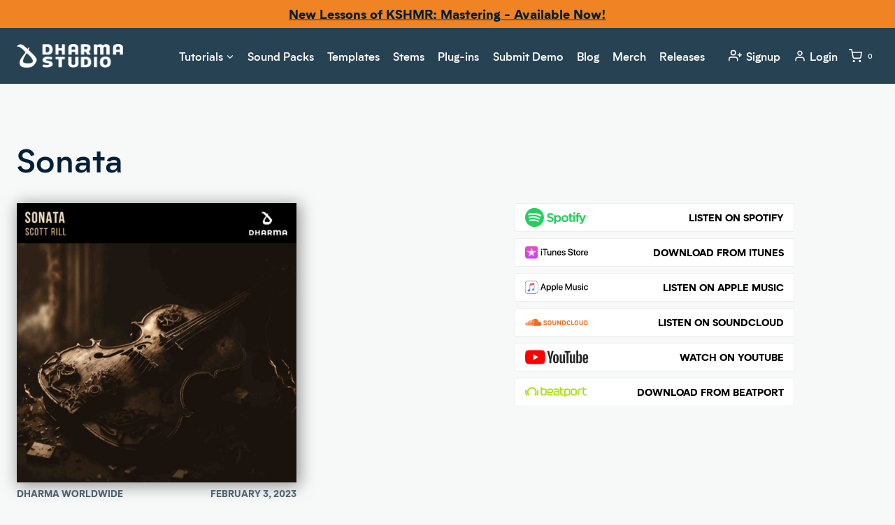

--- FILE ---
content_type: text/html; charset=UTF-8
request_url: https://www.dharmaworldwide.com/release/sonata/
body_size: 37336
content:
<!doctype html>
<html lang="en-US" class="no-js" itemtype="https://schema.org/Blog" itemscope>
<head>
	<meta charset="UTF-8">
	<meta name="viewport" content="width=device-width, initial-scale=1, minimum-scale=1">
	<meta name='robots' content='noindex, follow' />

<!-- Google Tag Manager by PYS -->
    <script data-cfasync="false" data-pagespeed-no-defer>
	    window.dataLayerPYS = window.dataLayerPYS || [];
	</script>
<!-- End Google Tag Manager by PYS -->
	<!-- This site is optimized with the Yoast SEO plugin v26.7 - https://yoast.com/wordpress/plugins/seo/ -->
	<title>Sonata - Dharma Studio</title>
	<meta property="og:locale" content="en_US" />
	<meta property="og:type" content="music.album" />
	<meta property="og:title" content="Sonata - Dharma Studio" />
	<meta property="og:url" content="https://www.dharmaworldwide.com/release/sonata/" />
	<meta property="og:site_name" content="Dharma Studio" />
	<meta property="article:publisher" content="https://www.facebook.com/DharmaWorldwide/" />
	<meta property="og:image" content="https://www.dharmaworldwide.com/wp-content/uploads/2023/02/Sonata-scaled.jpg" />
	<meta property="og:image:width" content="2560" />
	<meta property="og:image:height" content="2560" />
	<meta property="og:image:type" content="image/jpeg" />
	<meta name="twitter:card" content="summary_large_image" />
	<meta name="twitter:site" content="@DharmaWorldwide" />
	<script type="application/ld+json" class="yoast-schema-graph">{"@context":"https://schema.org","@graph":[{"@type":"WebPage","@id":"https://www.dharmaworldwide.com/release/sonata/","url":"https://www.dharmaworldwide.com/release/sonata/","name":"Sonata - Dharma Studio","isPartOf":{"@id":"https://www.dharmaworldwide.com/#website"},"primaryImageOfPage":{"@id":"https://www.dharmaworldwide.com/release/sonata/#primaryimage"},"image":{"@id":"https://www.dharmaworldwide.com/release/sonata/#primaryimage"},"thumbnailUrl":"https://www.dharmaworldwide.com/wp-content/uploads/2023/02/Sonata-scaled.jpg","datePublished":"2023-02-10T22:46:17+00:00","breadcrumb":{"@id":"https://www.dharmaworldwide.com/release/sonata/#breadcrumb"},"inLanguage":"en-US","potentialAction":[{"@type":"ReadAction","target":["https://www.dharmaworldwide.com/release/sonata/"]}]},{"@type":"ImageObject","inLanguage":"en-US","@id":"https://www.dharmaworldwide.com/release/sonata/#primaryimage","url":"https://www.dharmaworldwide.com/wp-content/uploads/2023/02/Sonata-scaled.jpg","contentUrl":"https://www.dharmaworldwide.com/wp-content/uploads/2023/02/Sonata-scaled.jpg","width":2560,"height":2560},{"@type":"BreadcrumbList","@id":"https://www.dharmaworldwide.com/release/sonata/#breadcrumb","itemListElement":[{"@type":"ListItem","position":1,"name":"Home","item":"https://www.dharmaworldwide.com/"},{"@type":"ListItem","position":2,"name":"Sonata"}]},{"@type":"WebSite","@id":"https://www.dharmaworldwide.com/#website","url":"https://www.dharmaworldwide.com/","name":"Dharma Studio","description":"Learn Music Production From KSHMR","publisher":{"@id":"https://www.dharmaworldwide.com/#organization"},"potentialAction":[{"@type":"SearchAction","target":{"@type":"EntryPoint","urlTemplate":"https://www.dharmaworldwide.com/?s={search_term_string}"},"query-input":{"@type":"PropertyValueSpecification","valueRequired":true,"valueName":"search_term_string"}}],"inLanguage":"en-US"},{"@type":"Organization","@id":"https://www.dharmaworldwide.com/#organization","name":"Dharma Studio","url":"https://www.dharmaworldwide.com/","logo":{"@type":"ImageObject","inLanguage":"en-US","@id":"https://www.dharmaworldwide.com/#/schema/logo/image/","url":null,"contentUrl":null,"width":null,"height":null,"caption":"Dharma Studio"},"image":{"@id":"https://www.dharmaworldwide.com/#/schema/logo/image/"},"sameAs":["https://www.facebook.com/DharmaWorldwide/","https://x.com/DharmaWorldwide","https://www.instagram.com/dharmaworldwide/","https://www.linkedin.com/company/dharma-worldwide","https://www.youtube.com/@dharmaworldwide","https://en.wikipedia.org/wiki/Kshmr"]}]}</script>
	<!-- / Yoast SEO plugin. -->


<script type='application/javascript' id='pys-version-script'>console.log('PixelYourSite PRO version 12.3.5.1');</script>
<link rel='dns-prefetch' href='//js.retainful.com' />
<link rel='dns-prefetch' href='//fonts.googleapis.com' />
<link rel="alternate" type="application/rss+xml" title="Dharma Studio &raquo; Feed" href="https://www.dharmaworldwide.com/feed/" />
<link rel="alternate" type="application/rss+xml" title="Dharma Studio &raquo; Comments Feed" href="https://www.dharmaworldwide.com/comments/feed/" />
			<script>document.documentElement.classList.remove( 'no-js' );</script>
			<link rel="alternate" title="oEmbed (JSON)" type="application/json+oembed" href="https://www.dharmaworldwide.com/wp-json/oembed/1.0/embed?url=https%3A%2F%2Fwww.dharmaworldwide.com%2Frelease%2Fsonata%2F" />
<link rel="alternate" title="oEmbed (XML)" type="text/xml+oembed" href="https://www.dharmaworldwide.com/wp-json/oembed/1.0/embed?url=https%3A%2F%2Fwww.dharmaworldwide.com%2Frelease%2Fsonata%2F&#038;format=xml" />
<style id='wp-img-auto-sizes-contain-inline-css'>
img:is([sizes=auto i],[sizes^="auto," i]){contain-intrinsic-size:3000px 1500px}
/*# sourceURL=wp-img-auto-sizes-contain-inline-css */
</style>
<link rel='stylesheet' id='font-awesome-css' href='https://www.dharmaworldwide.com/wp-content/plugins/advanced-product-labels-for-woocommerce/berocket/assets/css/font-awesome.min.css?ver=6.9' media='all' />
<link rel='stylesheet' id='berocket_products_label_style-css' href='https://www.dharmaworldwide.com/wp-content/plugins/advanced-product-labels-for-woocommerce/css/frontend.css?ver=3.3.3.1' media='all' />
<style id='berocket_products_label_style-inline-css'>

        .berocket_better_labels:before,
        .berocket_better_labels:after {
            clear: both;
            content: " ";
            display: block;
        }
        .berocket_better_labels.berocket_better_labels_image {
            position: absolute!important;
            top: 0px!important;
            bottom: 0px!important;
            left: 0px!important;
            right: 0px!important;
            pointer-events: none;
        }
        .berocket_better_labels.berocket_better_labels_image * {
            pointer-events: none;
        }
        .berocket_better_labels.berocket_better_labels_image img,
        .berocket_better_labels.berocket_better_labels_image .fa,
        .berocket_better_labels.berocket_better_labels_image .berocket_color_label,
        .berocket_better_labels.berocket_better_labels_image .berocket_image_background,
        .berocket_better_labels .berocket_better_labels_line .br_alabel,
        .berocket_better_labels .berocket_better_labels_line .br_alabel span {
            pointer-events: all;
        }
        .berocket_better_labels .berocket_color_label,
        .br_alabel .berocket_color_label {
            width: 100%;
            height: 100%;
            display: block;
        }
        .berocket_better_labels .berocket_better_labels_position_left {
            text-align:left;
            float: left;
            clear: left;
        }
        .berocket_better_labels .berocket_better_labels_position_center {
            text-align:center;
        }
        .berocket_better_labels .berocket_better_labels_position_right {
            text-align:right;
            float: right;
            clear: right;
        }
        .berocket_better_labels.berocket_better_labels_label {
            clear: both
        }
        .berocket_better_labels .berocket_better_labels_line {
            line-height: 1px;
        }
        .berocket_better_labels.berocket_better_labels_label .berocket_better_labels_line {
            clear: none;
        }
        .berocket_better_labels .berocket_better_labels_position_left .berocket_better_labels_line {
            clear: left;
        }
        .berocket_better_labels .berocket_better_labels_position_right .berocket_better_labels_line {
            clear: right;
        }
        .berocket_better_labels .berocket_better_labels_line .br_alabel {
            display: inline-block;
            position: relative;
            top: 0!important;
            left: 0!important;
            right: 0!important;
            line-height: 1px;
        }.berocket_better_labels .berocket_better_labels_position {
                display: flex;
                flex-direction: column;
            }
            .berocket_better_labels .berocket_better_labels_position.berocket_better_labels_position_left {
                align-items: start;
            }
            .berocket_better_labels .berocket_better_labels_position.berocket_better_labels_position_right {
                align-items: end;
            }
            .rtl .berocket_better_labels .berocket_better_labels_position.berocket_better_labels_position_left {
                align-items: end;
            }
            .rtl .berocket_better_labels .berocket_better_labels_position.berocket_better_labels_position_right {
                align-items: start;
            }
            .berocket_better_labels .berocket_better_labels_position.berocket_better_labels_position_center {
                align-items: center;
            }
            .berocket_better_labels .berocket_better_labels_position .berocket_better_labels_inline {
                display: flex;
                align-items: start;
            }
/*# sourceURL=berocket_products_label_style-inline-css */
</style>
<link rel='stylesheet' id='sonaar-music-css' href='https://www.dharmaworldwide.com/wp-content/plugins/mp3-music-player-by-sonaar/public/css/sonaar-music-public.css?ver=5.10' media='all' />
<style id='sonaar-music-inline-css'>
:root {--srp-global-tracklist-color: #000000;}#sonaar-player .player, #sonaar-player .player .volume .slider-container, #sonaar-player .close.btn_playlist:before, #sonaar-player .close.btn_playlist:after{border-color:#f08424;}#sonaar-player .player .volume .slider-container:before{border-top-color:#f08424;}#sonaar-player .playlist button.play, #sonaar-player .close.btn-player, #sonaar-player .mobileProgress, #sonaar-player .ui-slider-handle, .ui-slider-range{background-color:#f08424;}#sonaar-player .playlist .tracklist li.active, #sonaar-player .playlist .tracklist li.active span, #sonaar-player .playlist .title, .srmp3_singning p[begin]:not(.srmp3_lyrics_read ~ p){color:#f08424;}#sonaar-player .player .timing, #sonaar-player .album-title, #sonaar-player .playlist .tracklist li, #sonaar-player .playlist .tracklist li a, #sonaar-player .player .store .track-store li a, #sonaar-player .track-store li, #sonaar-player .sonaar-extend-button, #sonaar-player .sr_skip_number{color:rgba(255, 255, 255, 1);}#sonaar-player .player .store .track-store li .sr_store_round_bt, #sonaar-player .ui-slider-handle, #sonaar-player .ui-slider-range{background-color:rgba(255, 255, 255, 1);}#sonaar-player .control, #sonaar-player .sricon-volume {color:rgba(255, 255, 255, 1);}#sonaar-player div.sr_speedRate div{background:rgba(255, 255, 255, 1);}div#sonaar-player, #sonaar-player .player, #sonaar-player .player .volume .slider-container, #sonaar-player.sr-float div.playlist, #sonaar-player.sr-float .close.btn-player, #sonaar-player.sr-float .player.sr-show_controls_hover .playerNowPlaying, .srp_extendedPlayer{background-color:#022136;}@media only screen and (max-width: 1025px){#sonaar-player .store{background-color:#022136;}}#sonaar-player .player .volume .slider-container:after{border-top-color:#022136;}#sonaar-player .playlist button.play, #sonaar-player .player .store .track-store li .sr_store_round_bt{color:#022136;}#sonaar-player .close.btn-player rect{fill:#022136;}#sonaar-player .close.btn-player.enable:after, #sonaar-player .close.btn-player.enable:before{border-color:#022136!important;}#sonaar-player.sr-float .close.btn-player.enable:after, #sonaar-player.sr-float .close.btn-player.enable:before{border-color:!important;}#sonaar-player div.sr_speedRate div{color:#022136;}#sonaar-player .mobilePanel, #sonaar-player .player .player-row:before{background-color:#022136;}#sonaar-player .player div.mobilePanel{border-color:#022136;}#sonaar-player .mobileProgressing, #sonaar-player .progressDot{background-color:#f08424;}div#sonaar-modal .sr_popup-content, .iron-audioplayer .srp_note{background-color:#022136;}.sr_close svg{fill:#ffffff;}.iron-audioplayer .srp_player_boxed, .single-album .iron-audioplayer[data-playertemplate="skin_float_tracklist"] .album-player{background:#041828;}.iron_widget_radio:not(.srp_player_button) .iron-audioplayer[data-playertemplate="skin_boxed_tracklist"] .playlist, .single-album .iron-audioplayer[data-playertemplate="skin_float_tracklist"] .sonaar-grid{background:;}.iron-audioplayer .srp-play-button-label-container{color:;}.iron-audioplayer .playlist .current .audio-track, .playlist .current .track-number{color:#022136;}.iron-audioplayer .playlist a.song-store:not(.sr_store_wc_round_bt){color:rgba(0, 0, 0, 1);}.iron-audioplayer  .playlist .song-store-list-menu .fa-ellipsis-v{color:#748590;}.iron-audioplayer  .playlist .audio-track path, .iron-audioplayer  .playlist .sricon-play{color:#022136;}.iron-audioplayer .control .sricon-play, .srp-play-button .sricon-play, .srp_pagination .active{color:#748590;}.iron-audioplayer .srp-play-circle{border-color:#748590;}.iron-audioplayer .control, .iron-audioplayer[data-playertemplate="skin_boxed_tracklist"] .sr_progressbar, .srp_player_boxed .srp_noteButton{color:#748590;}.iron-audioplayer .sr_speedRate div{border-color:#748590;}.iron-audioplayer .srp-play-button-label-container, .iron-audioplayer .ui-slider-handle, .iron-audioplayer .ui-slider-range{background:#748590;}.iron-audioplayer.sr_player_on_artwork .sonaar-Artwort-box .control [class*="sricon-"]{color:#e5e8ea;}.iron-audioplayer.sr_player_on_artwork .sonaar-Artwort-box .control .play{border-color:#e5e8ea;}.iron-audioplayer .song-store.sr_store_wc_round_bt{color:rgba(255, 255, 255, 1);}.iron-audioplayer .song-store.sr_store_wc_round_bt{background-color:rgba(0, 0, 0, 1);} @media screen and (max-width: 540px){ #sonaar-player .playlist .tracklist span.track-title, #sonaar-player .playlist .tracklist span.track-artist, #sonaar-player .playlist .tracklist span.track-album{ padding-left: 35px; } }.srp-modal-variation-list .srp-modal-variant-selector {background-color:;}.srp-modal-variation-list .srp-modal-variant-selector:hover, .srp-modal-variation-list .srp-modal-variant-selector.srp_selected {background-color:;}#sonaar-modal .srp_button {background-color:#f08424;}#sonaar-modal .srp_button {color:#ffffff;}:root {
			--srp-global-sticky_player_featured_color: #f08424;
			--srp-global-sticky_player_waveform_progress_color: #f08424;
			--srp-global-sticky_player_waveform_background_color: #4d6371;
			--srp-global-sticky_player_labelsandbuttons: rgba(255, 255, 255, 1);
			--srp-global-sticky_player_background: #022136;
			--srp-global-music_player_wc_bt_color: rgba(255, 255, 255, 1);
			--srp-global-music_player_wc_bt_bgcolor: rgba(0, 0, 0, 1);
			--srp-global-modal-btn-txt-color: #ffffff;
			--srp-global-modal-btn-bg-color: #f08424;
			--srp-global-modal-form-input-bg-color: rgba(255,255,255,0);
			--srp-global-modal-form-input-border-color: #ffffff;
			--srp-global-modal-form-input-color: #ffffff;
			
		  }.iron-audioplayer .sonaar_fake_wave .sonaar_wave_cut rect{fill:#a35c15;}#sonaar-player .sonaar_fake_wave .sonaar_wave_base rect{fill:#4d6371;}#sonaar-player .mobileProgress{background-color:#4d6371;}#sonaar-player .sonaar_fake_wave .sonaar_wave_cut rect{fill:#f08424;}
/*# sourceURL=sonaar-music-inline-css */
</style>
<style id='wp-emoji-styles-inline-css'>

	img.wp-smiley, img.emoji {
		display: inline !important;
		border: none !important;
		box-shadow: none !important;
		height: 1em !important;
		width: 1em !important;
		margin: 0 0.07em !important;
		vertical-align: -0.1em !important;
		background: none !important;
		padding: 0 !important;
	}
/*# sourceURL=wp-emoji-styles-inline-css */
</style>
<link rel='stylesheet' id='wp-block-library-css' href='https://www.dharmaworldwide.com/wp-includes/css/dist/block-library/style.min.css?ver=6.9' media='all' />
<style id='global-styles-inline-css'>
:root{--wp--preset--aspect-ratio--square: 1;--wp--preset--aspect-ratio--4-3: 4/3;--wp--preset--aspect-ratio--3-4: 3/4;--wp--preset--aspect-ratio--3-2: 3/2;--wp--preset--aspect-ratio--2-3: 2/3;--wp--preset--aspect-ratio--16-9: 16/9;--wp--preset--aspect-ratio--9-16: 9/16;--wp--preset--color--black: #000000;--wp--preset--color--cyan-bluish-gray: #abb8c3;--wp--preset--color--white: #ffffff;--wp--preset--color--pale-pink: #f78da7;--wp--preset--color--vivid-red: #cf2e2e;--wp--preset--color--luminous-vivid-orange: #ff6900;--wp--preset--color--luminous-vivid-amber: #fcb900;--wp--preset--color--light-green-cyan: #7bdcb5;--wp--preset--color--vivid-green-cyan: #00d084;--wp--preset--color--pale-cyan-blue: #8ed1fc;--wp--preset--color--vivid-cyan-blue: #0693e3;--wp--preset--color--vivid-purple: #9b51e0;--wp--preset--color--theme-palette-1: var(--global-palette1);--wp--preset--color--theme-palette-2: var(--global-palette2);--wp--preset--color--theme-palette-3: var(--global-palette3);--wp--preset--color--theme-palette-4: var(--global-palette4);--wp--preset--color--theme-palette-5: var(--global-palette5);--wp--preset--color--theme-palette-6: var(--global-palette6);--wp--preset--color--theme-palette-7: var(--global-palette7);--wp--preset--color--theme-palette-8: var(--global-palette8);--wp--preset--color--theme-palette-9: var(--global-palette9);--wp--preset--color--theme-palette-10: var(--global-palette10);--wp--preset--color--theme-palette-11: var(--global-palette11);--wp--preset--color--theme-palette-12: var(--global-palette12);--wp--preset--color--theme-palette-13: var(--global-palette13);--wp--preset--color--theme-palette-14: var(--global-palette14);--wp--preset--color--theme-palette-15: var(--global-palette15);--wp--preset--gradient--vivid-cyan-blue-to-vivid-purple: linear-gradient(135deg,rgb(6,147,227) 0%,rgb(155,81,224) 100%);--wp--preset--gradient--light-green-cyan-to-vivid-green-cyan: linear-gradient(135deg,rgb(122,220,180) 0%,rgb(0,208,130) 100%);--wp--preset--gradient--luminous-vivid-amber-to-luminous-vivid-orange: linear-gradient(135deg,rgb(252,185,0) 0%,rgb(255,105,0) 100%);--wp--preset--gradient--luminous-vivid-orange-to-vivid-red: linear-gradient(135deg,rgb(255,105,0) 0%,rgb(207,46,46) 100%);--wp--preset--gradient--very-light-gray-to-cyan-bluish-gray: linear-gradient(135deg,rgb(238,238,238) 0%,rgb(169,184,195) 100%);--wp--preset--gradient--cool-to-warm-spectrum: linear-gradient(135deg,rgb(74,234,220) 0%,rgb(151,120,209) 20%,rgb(207,42,186) 40%,rgb(238,44,130) 60%,rgb(251,105,98) 80%,rgb(254,248,76) 100%);--wp--preset--gradient--blush-light-purple: linear-gradient(135deg,rgb(255,206,236) 0%,rgb(152,150,240) 100%);--wp--preset--gradient--blush-bordeaux: linear-gradient(135deg,rgb(254,205,165) 0%,rgb(254,45,45) 50%,rgb(107,0,62) 100%);--wp--preset--gradient--luminous-dusk: linear-gradient(135deg,rgb(255,203,112) 0%,rgb(199,81,192) 50%,rgb(65,88,208) 100%);--wp--preset--gradient--pale-ocean: linear-gradient(135deg,rgb(255,245,203) 0%,rgb(182,227,212) 50%,rgb(51,167,181) 100%);--wp--preset--gradient--electric-grass: linear-gradient(135deg,rgb(202,248,128) 0%,rgb(113,206,126) 100%);--wp--preset--gradient--midnight: linear-gradient(135deg,rgb(2,3,129) 0%,rgb(40,116,252) 100%);--wp--preset--font-size--small: var(--global-font-size-small);--wp--preset--font-size--medium: var(--global-font-size-medium);--wp--preset--font-size--large: var(--global-font-size-large);--wp--preset--font-size--x-large: 42px;--wp--preset--font-size--larger: var(--global-font-size-larger);--wp--preset--font-size--xxlarge: var(--global-font-size-xxlarge);--wp--preset--spacing--20: 0.44rem;--wp--preset--spacing--30: 0.67rem;--wp--preset--spacing--40: 1rem;--wp--preset--spacing--50: 1.5rem;--wp--preset--spacing--60: 2.25rem;--wp--preset--spacing--70: 3.38rem;--wp--preset--spacing--80: 5.06rem;--wp--preset--shadow--natural: 6px 6px 9px rgba(0, 0, 0, 0.2);--wp--preset--shadow--deep: 12px 12px 50px rgba(0, 0, 0, 0.4);--wp--preset--shadow--sharp: 6px 6px 0px rgba(0, 0, 0, 0.2);--wp--preset--shadow--outlined: 6px 6px 0px -3px rgb(255, 255, 255), 6px 6px rgb(0, 0, 0);--wp--preset--shadow--crisp: 6px 6px 0px rgb(0, 0, 0);}:root { --wp--style--global--content-size: var(--global-calc-content-width);--wp--style--global--wide-size: var(--global-calc-wide-content-width); }:where(body) { margin: 0; }.wp-site-blocks > .alignleft { float: left; margin-right: 2em; }.wp-site-blocks > .alignright { float: right; margin-left: 2em; }.wp-site-blocks > .aligncenter { justify-content: center; margin-left: auto; margin-right: auto; }:where(.is-layout-flex){gap: 0.5em;}:where(.is-layout-grid){gap: 0.5em;}.is-layout-flow > .alignleft{float: left;margin-inline-start: 0;margin-inline-end: 2em;}.is-layout-flow > .alignright{float: right;margin-inline-start: 2em;margin-inline-end: 0;}.is-layout-flow > .aligncenter{margin-left: auto !important;margin-right: auto !important;}.is-layout-constrained > .alignleft{float: left;margin-inline-start: 0;margin-inline-end: 2em;}.is-layout-constrained > .alignright{float: right;margin-inline-start: 2em;margin-inline-end: 0;}.is-layout-constrained > .aligncenter{margin-left: auto !important;margin-right: auto !important;}.is-layout-constrained > :where(:not(.alignleft):not(.alignright):not(.alignfull)){max-width: var(--wp--style--global--content-size);margin-left: auto !important;margin-right: auto !important;}.is-layout-constrained > .alignwide{max-width: var(--wp--style--global--wide-size);}body .is-layout-flex{display: flex;}.is-layout-flex{flex-wrap: wrap;align-items: center;}.is-layout-flex > :is(*, div){margin: 0;}body .is-layout-grid{display: grid;}.is-layout-grid > :is(*, div){margin: 0;}body{padding-top: 0px;padding-right: 0px;padding-bottom: 0px;padding-left: 0px;}a:where(:not(.wp-element-button)){text-decoration: underline;}:root :where(.wp-element-button, .wp-block-button__link){font-style: inherit;font-weight: inherit;letter-spacing: inherit;text-transform: inherit;}.has-black-color{color: var(--wp--preset--color--black) !important;}.has-cyan-bluish-gray-color{color: var(--wp--preset--color--cyan-bluish-gray) !important;}.has-white-color{color: var(--wp--preset--color--white) !important;}.has-pale-pink-color{color: var(--wp--preset--color--pale-pink) !important;}.has-vivid-red-color{color: var(--wp--preset--color--vivid-red) !important;}.has-luminous-vivid-orange-color{color: var(--wp--preset--color--luminous-vivid-orange) !important;}.has-luminous-vivid-amber-color{color: var(--wp--preset--color--luminous-vivid-amber) !important;}.has-light-green-cyan-color{color: var(--wp--preset--color--light-green-cyan) !important;}.has-vivid-green-cyan-color{color: var(--wp--preset--color--vivid-green-cyan) !important;}.has-pale-cyan-blue-color{color: var(--wp--preset--color--pale-cyan-blue) !important;}.has-vivid-cyan-blue-color{color: var(--wp--preset--color--vivid-cyan-blue) !important;}.has-vivid-purple-color{color: var(--wp--preset--color--vivid-purple) !important;}.has-theme-palette-1-color{color: var(--wp--preset--color--theme-palette-1) !important;}.has-theme-palette-2-color{color: var(--wp--preset--color--theme-palette-2) !important;}.has-theme-palette-3-color{color: var(--wp--preset--color--theme-palette-3) !important;}.has-theme-palette-4-color{color: var(--wp--preset--color--theme-palette-4) !important;}.has-theme-palette-5-color{color: var(--wp--preset--color--theme-palette-5) !important;}.has-theme-palette-6-color{color: var(--wp--preset--color--theme-palette-6) !important;}.has-theme-palette-7-color{color: var(--wp--preset--color--theme-palette-7) !important;}.has-theme-palette-8-color{color: var(--wp--preset--color--theme-palette-8) !important;}.has-theme-palette-9-color{color: var(--wp--preset--color--theme-palette-9) !important;}.has-theme-palette-10-color{color: var(--wp--preset--color--theme-palette-10) !important;}.has-theme-palette-11-color{color: var(--wp--preset--color--theme-palette-11) !important;}.has-theme-palette-12-color{color: var(--wp--preset--color--theme-palette-12) !important;}.has-theme-palette-13-color{color: var(--wp--preset--color--theme-palette-13) !important;}.has-theme-palette-14-color{color: var(--wp--preset--color--theme-palette-14) !important;}.has-theme-palette-15-color{color: var(--wp--preset--color--theme-palette-15) !important;}.has-black-background-color{background-color: var(--wp--preset--color--black) !important;}.has-cyan-bluish-gray-background-color{background-color: var(--wp--preset--color--cyan-bluish-gray) !important;}.has-white-background-color{background-color: var(--wp--preset--color--white) !important;}.has-pale-pink-background-color{background-color: var(--wp--preset--color--pale-pink) !important;}.has-vivid-red-background-color{background-color: var(--wp--preset--color--vivid-red) !important;}.has-luminous-vivid-orange-background-color{background-color: var(--wp--preset--color--luminous-vivid-orange) !important;}.has-luminous-vivid-amber-background-color{background-color: var(--wp--preset--color--luminous-vivid-amber) !important;}.has-light-green-cyan-background-color{background-color: var(--wp--preset--color--light-green-cyan) !important;}.has-vivid-green-cyan-background-color{background-color: var(--wp--preset--color--vivid-green-cyan) !important;}.has-pale-cyan-blue-background-color{background-color: var(--wp--preset--color--pale-cyan-blue) !important;}.has-vivid-cyan-blue-background-color{background-color: var(--wp--preset--color--vivid-cyan-blue) !important;}.has-vivid-purple-background-color{background-color: var(--wp--preset--color--vivid-purple) !important;}.has-theme-palette-1-background-color{background-color: var(--wp--preset--color--theme-palette-1) !important;}.has-theme-palette-2-background-color{background-color: var(--wp--preset--color--theme-palette-2) !important;}.has-theme-palette-3-background-color{background-color: var(--wp--preset--color--theme-palette-3) !important;}.has-theme-palette-4-background-color{background-color: var(--wp--preset--color--theme-palette-4) !important;}.has-theme-palette-5-background-color{background-color: var(--wp--preset--color--theme-palette-5) !important;}.has-theme-palette-6-background-color{background-color: var(--wp--preset--color--theme-palette-6) !important;}.has-theme-palette-7-background-color{background-color: var(--wp--preset--color--theme-palette-7) !important;}.has-theme-palette-8-background-color{background-color: var(--wp--preset--color--theme-palette-8) !important;}.has-theme-palette-9-background-color{background-color: var(--wp--preset--color--theme-palette-9) !important;}.has-theme-palette-10-background-color{background-color: var(--wp--preset--color--theme-palette-10) !important;}.has-theme-palette-11-background-color{background-color: var(--wp--preset--color--theme-palette-11) !important;}.has-theme-palette-12-background-color{background-color: var(--wp--preset--color--theme-palette-12) !important;}.has-theme-palette-13-background-color{background-color: var(--wp--preset--color--theme-palette-13) !important;}.has-theme-palette-14-background-color{background-color: var(--wp--preset--color--theme-palette-14) !important;}.has-theme-palette-15-background-color{background-color: var(--wp--preset--color--theme-palette-15) !important;}.has-black-border-color{border-color: var(--wp--preset--color--black) !important;}.has-cyan-bluish-gray-border-color{border-color: var(--wp--preset--color--cyan-bluish-gray) !important;}.has-white-border-color{border-color: var(--wp--preset--color--white) !important;}.has-pale-pink-border-color{border-color: var(--wp--preset--color--pale-pink) !important;}.has-vivid-red-border-color{border-color: var(--wp--preset--color--vivid-red) !important;}.has-luminous-vivid-orange-border-color{border-color: var(--wp--preset--color--luminous-vivid-orange) !important;}.has-luminous-vivid-amber-border-color{border-color: var(--wp--preset--color--luminous-vivid-amber) !important;}.has-light-green-cyan-border-color{border-color: var(--wp--preset--color--light-green-cyan) !important;}.has-vivid-green-cyan-border-color{border-color: var(--wp--preset--color--vivid-green-cyan) !important;}.has-pale-cyan-blue-border-color{border-color: var(--wp--preset--color--pale-cyan-blue) !important;}.has-vivid-cyan-blue-border-color{border-color: var(--wp--preset--color--vivid-cyan-blue) !important;}.has-vivid-purple-border-color{border-color: var(--wp--preset--color--vivid-purple) !important;}.has-theme-palette-1-border-color{border-color: var(--wp--preset--color--theme-palette-1) !important;}.has-theme-palette-2-border-color{border-color: var(--wp--preset--color--theme-palette-2) !important;}.has-theme-palette-3-border-color{border-color: var(--wp--preset--color--theme-palette-3) !important;}.has-theme-palette-4-border-color{border-color: var(--wp--preset--color--theme-palette-4) !important;}.has-theme-palette-5-border-color{border-color: var(--wp--preset--color--theme-palette-5) !important;}.has-theme-palette-6-border-color{border-color: var(--wp--preset--color--theme-palette-6) !important;}.has-theme-palette-7-border-color{border-color: var(--wp--preset--color--theme-palette-7) !important;}.has-theme-palette-8-border-color{border-color: var(--wp--preset--color--theme-palette-8) !important;}.has-theme-palette-9-border-color{border-color: var(--wp--preset--color--theme-palette-9) !important;}.has-theme-palette-10-border-color{border-color: var(--wp--preset--color--theme-palette-10) !important;}.has-theme-palette-11-border-color{border-color: var(--wp--preset--color--theme-palette-11) !important;}.has-theme-palette-12-border-color{border-color: var(--wp--preset--color--theme-palette-12) !important;}.has-theme-palette-13-border-color{border-color: var(--wp--preset--color--theme-palette-13) !important;}.has-theme-palette-14-border-color{border-color: var(--wp--preset--color--theme-palette-14) !important;}.has-theme-palette-15-border-color{border-color: var(--wp--preset--color--theme-palette-15) !important;}.has-vivid-cyan-blue-to-vivid-purple-gradient-background{background: var(--wp--preset--gradient--vivid-cyan-blue-to-vivid-purple) !important;}.has-light-green-cyan-to-vivid-green-cyan-gradient-background{background: var(--wp--preset--gradient--light-green-cyan-to-vivid-green-cyan) !important;}.has-luminous-vivid-amber-to-luminous-vivid-orange-gradient-background{background: var(--wp--preset--gradient--luminous-vivid-amber-to-luminous-vivid-orange) !important;}.has-luminous-vivid-orange-to-vivid-red-gradient-background{background: var(--wp--preset--gradient--luminous-vivid-orange-to-vivid-red) !important;}.has-very-light-gray-to-cyan-bluish-gray-gradient-background{background: var(--wp--preset--gradient--very-light-gray-to-cyan-bluish-gray) !important;}.has-cool-to-warm-spectrum-gradient-background{background: var(--wp--preset--gradient--cool-to-warm-spectrum) !important;}.has-blush-light-purple-gradient-background{background: var(--wp--preset--gradient--blush-light-purple) !important;}.has-blush-bordeaux-gradient-background{background: var(--wp--preset--gradient--blush-bordeaux) !important;}.has-luminous-dusk-gradient-background{background: var(--wp--preset--gradient--luminous-dusk) !important;}.has-pale-ocean-gradient-background{background: var(--wp--preset--gradient--pale-ocean) !important;}.has-electric-grass-gradient-background{background: var(--wp--preset--gradient--electric-grass) !important;}.has-midnight-gradient-background{background: var(--wp--preset--gradient--midnight) !important;}.has-small-font-size{font-size: var(--wp--preset--font-size--small) !important;}.has-medium-font-size{font-size: var(--wp--preset--font-size--medium) !important;}.has-large-font-size{font-size: var(--wp--preset--font-size--large) !important;}.has-x-large-font-size{font-size: var(--wp--preset--font-size--x-large) !important;}.has-larger-font-size{font-size: var(--wp--preset--font-size--larger) !important;}.has-xxlarge-font-size{font-size: var(--wp--preset--font-size--xxlarge) !important;}
/*# sourceURL=global-styles-inline-css */
</style>

<link rel='stylesheet' id='labelgrid-tools-frontend-css' href='https://www.dharmaworldwide.com/wp-content/plugins/label-grid-tools/public/css/labelgrid-tools-public.min.css?ver=1.4.10' media='all' />
<link rel='stylesheet' id='pmpro_frontend_base-css' href='https://www.dharmaworldwide.com/wp-content/plugins/paid-memberships-pro/css/frontend/base.css?ver=3.6.4' media='all' />
<link rel='stylesheet' id='pmpro_frontend_variation_1-css' href='https://www.dharmaworldwide.com/wp-content/plugins/paid-memberships-pro/css/frontend/variation_1.css?ver=3.6.4' media='all' />
<link rel='stylesheet' id='pmpro-add-paypal-express-styles-css' href='https://www.dharmaworldwide.com/wp-content/plugins/pmpro-add-paypal-express/css/pmpro-add-paypal-express.css?ver=6.9' media='all' />
<link rel='stylesheet' id='sonaar-music-pro-css' href='https://www.dharmaworldwide.com/wp-content/plugins/sonaar-music-pro/public/css/sonaar-music-pro-public.css?ver=5.10' media='all' />
<link rel='stylesheet' id='gift-card-styles-css' href='https://www.dharmaworldwide.com/wp-content/plugins/store-credits-and-gift-cards/public/css/gift-card.css?ver=1.1.0' media='all' />
<style id='woocommerce-inline-inline-css'>
.woocommerce form .form-row .required { visibility: visible; }
/*# sourceURL=woocommerce-inline-inline-css */
</style>
<link rel='stylesheet' id='wcpv-frontend-styles-css' href='https://www.dharmaworldwide.com/wp-content/plugins/woocommerce-product-vendors/build/frontend/wcpv-frontend-scripts.css?ver=b2227726e23ddae5ac5f' media='all' />
<link rel='stylesheet' id='cmplz-general-css' href='https://www.dharmaworldwide.com/wp-content/plugins/complianz-gdpr/assets/css/cookieblocker.min.css?ver=1766004176' media='all' />
<link rel='stylesheet' id='audioigniter-css' href='https://www.dharmaworldwide.com/wp-content/plugins/audioigniter/player/build/style.css?ver=2.0.2' media='all' />
<link rel='stylesheet' id='wooac-feather-css' href='https://www.dharmaworldwide.com/wp-content/plugins/woo-added-to-cart-notification/assets/libs/feather/feather.css?ver=6.9' media='all' />
<link rel='stylesheet' id='magnific-popup-css' href='https://www.dharmaworldwide.com/wp-content/plugins/woo-added-to-cart-notification/assets/libs/magnific-popup/magnific-popup.css?ver=6.9' media='all' />
<link rel='stylesheet' id='wooac-frontend-css' href='https://www.dharmaworldwide.com/wp-content/plugins/woo-added-to-cart-notification/assets/css/frontend.css?ver=3.1.7' media='all' />
<link rel='stylesheet' id='kadence-global-css' href='https://www.dharmaworldwide.com/wp-content/themes/kadence/assets/css/global.min.css?ver=1.4.3' media='all' />
<style id='kadence-global-inline-css'>
/* Kadence Base CSS */
:root{--global-palette1:#f08424;--global-palette2:#f9bb4d;--global-palette3:#022136;--global-palette4:#274253;--global-palette5:#4d6371;--global-palette6:#748590;--global-palette7:#e5e8ea;--global-palette8:#f7f8f8;--global-palette9:#ffffff;--global-palette10:oklch(from var(--global-palette1) calc(l + 0.10 * (1 - l)) calc(c * 1.00) calc(h + 180) / 100%);--global-palette11:#13612e;--global-palette12:#1159af;--global-palette13:#b82105;--global-palette14:#f7630c;--global-palette15:#f5a524;--global-palette9rgb:255, 255, 255;--global-palette-highlight:var(--global-palette3);--global-palette-highlight-alt:var(--global-palette1);--global-palette-highlight-alt2:var(--global-palette9);--global-palette-btn-bg:var(--global-palette1);--global-palette-btn-bg-hover:var(--global-palette3);--global-palette-btn:var(--global-palette9);--global-palette-btn-hover:var(--global-palette9);--global-palette-btn-sec-bg:var(--global-palette7);--global-palette-btn-sec-bg-hover:var(--global-palette2);--global-palette-btn-sec:var(--global-palette3);--global-palette-btn-sec-hover:var(--global-palette9);--global-body-font-family:Biotif;--global-heading-font-family:Biotif;--global-primary-nav-font-family:Biotif;--global-fallback-font:sans-serif;--global-display-fallback-font:sans-serif;--global-content-width:1290px;--global-content-wide-width:calc(1290px + 230px);--global-content-narrow-width:842px;--global-content-edge-padding:1.5rem;--global-content-boxed-padding:2rem;--global-calc-content-width:calc(1290px - var(--global-content-edge-padding) - var(--global-content-edge-padding) );--wp--style--global--content-size:var(--global-calc-content-width);}.wp-site-blocks{--global-vw:calc( 100vw - ( 0.5 * var(--scrollbar-offset)));}body{background:var(--global-palette8);}body, input, select, optgroup, textarea{font-style:normal;font-weight:400;font-size:18px;line-height:1.6;font-family:var(--global-body-font-family);color:var(--global-palette5);}.content-bg, body.content-style-unboxed .site{background:var(--global-palette8);}h1,h2,h3,h4,h5,h6{font-family:var(--global-heading-font-family);}h1{font-style:normal;font-weight:500;font-size:46px;line-height:1.3;letter-spacing:0.01em;color:var(--global-palette3);}h2{font-style:normal;font-weight:500;font-size:40px;line-height:1.3;letter-spacing:0.02em;color:var(--global-palette3);}h3{font-style:normal;font-weight:500;font-size:28px;line-height:1.3;letter-spacing:0.04em;text-transform:uppercase;color:var(--global-palette3);}h4{font-style:normal;font-weight:500;font-size:24px;line-height:1.3;letter-spacing:0.04em;text-transform:uppercase;color:var(--global-palette4);}h5{font-style:normal;font-weight:500;font-size:20px;line-height:1.3;letter-spacing:0.05em;text-transform:uppercase;color:var(--global-palette5);}h6{font-style:normal;font-weight:700;font-size:16px;line-height:1.3;letter-spacing:0.1em;text-transform:uppercase;color:var(--global-palette6);}.entry-hero h1{font-style:normal;font-weight:500;font-size:28px;letter-spacing:0.04em;text-transform:uppercase;color:var(--global-palette9);}.entry-hero .kadence-breadcrumbs{max-width:1290px;}.site-container, .site-header-row-layout-contained, .site-footer-row-layout-contained, .entry-hero-layout-contained, .comments-area, .alignfull > .wp-block-cover__inner-container, .alignwide > .wp-block-cover__inner-container{max-width:var(--global-content-width);}.content-width-narrow .content-container.site-container, .content-width-narrow .hero-container.site-container{max-width:var(--global-content-narrow-width);}@media all and (min-width: 1520px){.wp-site-blocks .content-container  .alignwide{margin-left:-115px;margin-right:-115px;width:unset;max-width:unset;}}@media all and (min-width: 1102px){.content-width-narrow .wp-site-blocks .content-container .alignwide{margin-left:-130px;margin-right:-130px;width:unset;max-width:unset;}}.content-style-boxed .wp-site-blocks .entry-content .alignwide{margin-left:calc( -1 * var( --global-content-boxed-padding ) );margin-right:calc( -1 * var( --global-content-boxed-padding ) );}.content-area{margin-top:5rem;margin-bottom:5rem;}@media all and (max-width: 1024px){.content-area{margin-top:3rem;margin-bottom:3rem;}}@media all and (max-width: 767px){.content-area{margin-top:2rem;margin-bottom:2rem;}}@media all and (max-width: 1024px){:root{--global-content-boxed-padding:2rem;}}@media all and (max-width: 767px){:root{--global-content-boxed-padding:1.5rem;}}.entry-content-wrap{padding:2rem;}@media all and (max-width: 1024px){.entry-content-wrap{padding:2rem;}}@media all and (max-width: 767px){.entry-content-wrap{padding:1.5rem;}}.entry.single-entry{box-shadow:0px 15px 15px -10px rgba(0,0,0,0.05);}.entry.loop-entry{box-shadow:0px 15px 15px -10px rgba(0,0,0,0.05);}.loop-entry .entry-content-wrap{padding:2rem;}@media all and (max-width: 1024px){.loop-entry .entry-content-wrap{padding:2rem;}}@media all and (max-width: 767px){.loop-entry .entry-content-wrap{padding:1.5rem;}}button, .button, .wp-block-button__link, input[type="button"], input[type="reset"], input[type="submit"], .fl-button, .elementor-button-wrapper .elementor-button, .wc-block-components-checkout-place-order-button, .wc-block-cart__submit{font-style:normal;font-weight:500;font-size:18px;letter-spacing:0.02em;padding:16px 32px 18px 32px;box-shadow:0px 0px 0px 0px rgba(0,0,0,0);}.wp-block-button.is-style-outline .wp-block-button__link{padding:16px 32px 18px 32px;}button:hover, button:focus, button:active, .button:hover, .button:focus, .button:active, .wp-block-button__link:hover, .wp-block-button__link:focus, .wp-block-button__link:active, input[type="button"]:hover, input[type="button"]:focus, input[type="button"]:active, input[type="reset"]:hover, input[type="reset"]:focus, input[type="reset"]:active, input[type="submit"]:hover, input[type="submit"]:focus, input[type="submit"]:active, .elementor-button-wrapper .elementor-button:hover, .elementor-button-wrapper .elementor-button:focus, .elementor-button-wrapper .elementor-button:active, .wc-block-cart__submit:hover{box-shadow:0px 0px 0px 0px rgba(0,0,0,0.1);}.kb-button.kb-btn-global-outline.kb-btn-global-inherit{padding-top:calc(16px - 2px);padding-right:calc(32px - 2px);padding-bottom:calc(18px - 2px);padding-left:calc(32px - 2px);}button.button-style-secondary, .button.button-style-secondary, .wp-block-button__link.button-style-secondary, input[type="button"].button-style-secondary, input[type="reset"].button-style-secondary, input[type="submit"].button-style-secondary, .fl-button.button-style-secondary, .elementor-button-wrapper .elementor-button.button-style-secondary, .wc-block-components-checkout-place-order-button.button-style-secondary, .wc-block-cart__submit.button-style-secondary{font-style:normal;font-weight:500;font-size:18px;letter-spacing:0.02em;}@media all and (min-width: 1025px){.transparent-header .entry-hero .entry-hero-container-inner{padding-top:calc(40px + 80px);}}@media all and (max-width: 1024px){.mobile-transparent-header .entry-hero .entry-hero-container-inner{padding-top:calc(40px + 80px);}}@media all and (max-width: 767px){.mobile-transparent-header .entry-hero .entry-hero-container-inner{padding-top:calc(40px + 80px);}}#kt-scroll-up-reader, #kt-scroll-up{border-radius:0px 0px 0px 0px;color:var(--global-palette9);background:var(--global-palette5);bottom:30px;font-size:1.2em;padding:0.4em 0.4em 0.4em 0.4em;}#kt-scroll-up-reader.scroll-up-side-right, #kt-scroll-up.scroll-up-side-right{right:30px;}#kt-scroll-up-reader.scroll-up-side-left, #kt-scroll-up.scroll-up-side-left{left:30px;}@media all and (hover: hover){#kt-scroll-up-reader:hover, #kt-scroll-up:hover{color:var(--global-palette9);background:var(--global-palette1);}}
/* Kadence Header CSS */
@media all and (max-width: 1024px){.mobile-transparent-header #masthead{position:absolute;left:0px;right:0px;z-index:100;}.kadence-scrollbar-fixer.mobile-transparent-header #masthead{right:var(--scrollbar-offset,0);}.mobile-transparent-header #masthead, .mobile-transparent-header .site-top-header-wrap .site-header-row-container-inner, .mobile-transparent-header .site-main-header-wrap .site-header-row-container-inner, .mobile-transparent-header .site-bottom-header-wrap .site-header-row-container-inner{background:transparent;}.site-header-row-tablet-layout-fullwidth, .site-header-row-tablet-layout-standard{padding:0px;}}@media all and (min-width: 1025px){.transparent-header #masthead{position:absolute;left:0px;right:0px;z-index:100;}.transparent-header.kadence-scrollbar-fixer #masthead{right:var(--scrollbar-offset,0);}.transparent-header #masthead, .transparent-header .site-top-header-wrap .site-header-row-container-inner, .transparent-header .site-main-header-wrap .site-header-row-container-inner, .transparent-header .site-bottom-header-wrap .site-header-row-container-inner{background:transparent;}}.site-branding a.brand img{max-width:152px;}.site-branding a.brand img.svg-logo-image{width:152px;}.site-branding{padding:20px 60px 20px 0px;}#masthead, #masthead .kadence-sticky-header.item-is-fixed:not(.item-at-start):not(.site-header-row-container):not(.site-main-header-wrap), #masthead .kadence-sticky-header.item-is-fixed:not(.item-at-start) > .site-header-row-container-inner{background:var(--global-palette4);}.site-main-header-inner-wrap{min-height:80px;}.site-top-header-wrap .site-header-row-container-inner{background:var(--global-palette1);}.site-top-header-inner-wrap{min-height:40px;}.site-top-header-wrap .site-header-row-container-inner>.site-container{padding:01 01 01 01;}.transparent-header #masthead .site-top-header-wrap .site-header-row-container-inner{background:var(--global-palette1);}.header-navigation[class*="header-navigation-style-underline"] .header-menu-container.primary-menu-container>ul>li>a:after{width:calc( 100% - 1.2em);}.main-navigation .primary-menu-container > ul > li.menu-item > a{padding-left:calc(1.2em / 2);padding-right:calc(1.2em / 2);padding-top:1.2em;padding-bottom:1.2em;color:var(--global-palette9);}.main-navigation .primary-menu-container > ul > li.menu-item .dropdown-nav-special-toggle{right:calc(1.2em / 2);}.main-navigation .primary-menu-container > ul li.menu-item > a{font-style:normal;font-weight:500;font-size:16px;font-family:var(--global-primary-nav-font-family);}.main-navigation .primary-menu-container > ul > li.menu-item > a:hover{color:var(--global-palette9);}
					.header-navigation[class*="header-navigation-style-underline"] .header-menu-container.primary-menu-container>ul>li.current-menu-ancestor>a:after,
					.header-navigation[class*="header-navigation-style-underline"] .header-menu-container.primary-menu-container>ul>li.current-page-parent>a:after,
					.header-navigation[class*="header-navigation-style-underline"] .header-menu-container.primary-menu-container>ul>li.current-product-ancestor>a:after
				{transform:scale(1, 1) translate(50%, 0);}
					.main-navigation .primary-menu-container > ul > li.menu-item.current-menu-item > a, 
					.main-navigation .primary-menu-container > ul > li.menu-item.current-menu-ancestor > a, 
					.main-navigation .primary-menu-container > ul > li.menu-item.current-page-parent > a,
					.main-navigation .primary-menu-container > ul > li.menu-item.current-product-ancestor > a
				{color:var(--global-palette9);}.header-navigation[class*="header-navigation-style-underline"] .header-menu-container.secondary-menu-container>ul>li>a:after{width:calc( 100% - 1.2em);}.secondary-navigation .secondary-menu-container > ul > li.menu-item > a{padding-left:calc(1.2em / 2);padding-right:calc(1.2em / 2);padding-top:0.6em;padding-bottom:0.6em;color:var(--global-palette9);}.secondary-navigation .primary-menu-container > ul > li.menu-item .dropdown-nav-special-toggle{right:calc(1.2em / 2);}.secondary-navigation .secondary-menu-container > ul li.menu-item > a{font-style:normal;font-weight:500;font-size:16px;}.secondary-navigation .secondary-menu-container > ul > li.menu-item > a:hover{color:var(--global-palette1);}.secondary-navigation .secondary-menu-container > ul > li.menu-item.current-menu-item > a{color:var(--global-palette9);}.header-navigation .header-menu-container ul ul.sub-menu, .header-navigation .header-menu-container ul ul.submenu{background:var(--global-palette3);box-shadow:0px 2px 13px 0px rgba(0,0,0,0.1);}.header-navigation .header-menu-container ul ul li.menu-item, .header-menu-container ul.menu > li.kadence-menu-mega-enabled > ul > li.menu-item > a{border-bottom:1px solid rgba(255,255,255,0.1);border-radius:0px 0px 0px 0px;}.header-navigation .header-menu-container ul ul li.menu-item > a{width:200px;padding-top:1em;padding-bottom:1em;color:var(--global-palette8);font-size:12px;}.header-navigation .header-menu-container ul ul li.menu-item > a:hover{color:var(--global-palette9);background:var(--global-palette4);border-radius:0px 0px 0px 0px;}.header-navigation .header-menu-container ul ul li.menu-item.current-menu-item > a{color:var(--global-palette9);background:var(--global-palette4);border-radius:0px 0px 0px 0px;}.mobile-toggle-open-container .menu-toggle-open, .mobile-toggle-open-container .menu-toggle-open:focus{color:var(--global-palette9);padding:0.4em 0.6em 0.4em 0.6em;font-size:14px;}.mobile-toggle-open-container .menu-toggle-open.menu-toggle-style-bordered{border:1px solid currentColor;}.mobile-toggle-open-container .menu-toggle-open .menu-toggle-icon{font-size:20px;}.mobile-toggle-open-container .menu-toggle-open:hover, .mobile-toggle-open-container .menu-toggle-open:focus-visible{color:var(--global-palette1);}.mobile-navigation ul li{font-size:14px;}.mobile-navigation ul li a{padding-top:1em;padding-bottom:1em;}.mobile-navigation ul li > a, .mobile-navigation ul li.menu-item-has-children > .drawer-nav-drop-wrap{color:var(--global-palette8);}.mobile-navigation ul li > a:hover, .mobile-navigation ul li.menu-item-has-children > .drawer-nav-drop-wrap:hover{background:var(--global-palette4);color:var(--global-palette7);}.mobile-navigation ul li.current-menu-item > a, .mobile-navigation ul li.current-menu-item.menu-item-has-children > .drawer-nav-drop-wrap{color:var(--global-palette1);}.mobile-navigation ul li.menu-item-has-children .drawer-nav-drop-wrap, .mobile-navigation ul li:not(.menu-item-has-children) a{border-bottom:1px solid rgba(255,255,255,0.1);}.mobile-navigation:not(.drawer-navigation-parent-toggle-true) ul li.menu-item-has-children .drawer-nav-drop-wrap button{border-left:1px solid rgba(255,255,255,0.1);}#mobile-drawer .drawer-inner, #mobile-drawer.popup-drawer-layout-fullwidth.popup-drawer-animation-slice .pop-portion-bg, #mobile-drawer.popup-drawer-layout-fullwidth.popup-drawer-animation-slice.pop-animated.show-drawer .drawer-inner{background:var(--global-palette3);}#mobile-drawer .drawer-header .drawer-toggle{padding:0.6em 0.15em 0.6em 0.15em;font-size:18px;}#mobile-drawer .drawer-header .drawer-toggle, #mobile-drawer .drawer-header .drawer-toggle:focus{color:var(--global-palette6);}#mobile-drawer .drawer-header .drawer-toggle:hover, #mobile-drawer .drawer-header .drawer-toggle:focus:hover{color:var(--global-palette7);}.site-header-item .header-cart-wrap .header-cart-inner-wrap .header-cart-button{color:var(--global-palette9);padding:0em 0em 0em 0.375em;}.header-cart-wrap .header-cart-button .header-cart-total{background:var(--global-palette4);color:var(--global-palette9);}.site-header-item .header-cart-wrap .header-cart-inner-wrap .header-cart-button:hover{color:var(--global-palette1);}.header-cart-wrap .header-cart-button:hover .header-cart-total{background:var(--global-palette6);color:var(--global-palette9);}.header-mobile-cart-wrap .header-cart-inner-wrap .header-cart-button{color:var(--global-palette3);}
/* Kadence Footer CSS */
#colophon{background:var(--global-palette3);}.site-middle-footer-wrap .site-footer-row-container-inner{font-style:normal;font-weight:500;font-size:18px;letter-spacing:0.02em;color:var(--global-palette5);}.site-footer .site-middle-footer-wrap a:where(:not(.button):not(.wp-block-button__link):not(.wp-element-button)){color:var(--global-palette6);}.site-footer .site-middle-footer-wrap a:where(:not(.button):not(.wp-block-button__link):not(.wp-element-button)):hover{color:var(--global-palette7);}.site-middle-footer-inner-wrap{padding-top:25px;padding-bottom:120px;grid-column-gap:30px;grid-row-gap:30px;}.site-middle-footer-inner-wrap .widget{margin-bottom:30px;}.site-middle-footer-inner-wrap .widget-area .widget-title{font-style:normal;color:var(--global-palette5);}.site-middle-footer-inner-wrap .site-footer-section:not(:last-child):after{right:calc(-30px / 2);}@media all and (max-width: 767px){.site-middle-footer-inner-wrap{padding-top:10px;padding-bottom:30px;}}.site-top-footer-inner-wrap{padding-top:120px;padding-bottom:25px;grid-column-gap:30px;grid-row-gap:30px;}.site-top-footer-inner-wrap .widget{margin-bottom:30px;}.site-top-footer-inner-wrap .site-footer-section:not(:last-child):after{right:calc(-30px / 2);}@media all and (max-width: 767px){.site-top-footer-inner-wrap{padding-top:30px;padding-bottom:10px;}}.site-bottom-footer-inner-wrap{padding-top:30px;padding-bottom:30px;grid-column-gap:30px;}.site-bottom-footer-inner-wrap .widget{margin-bottom:30px;}.site-bottom-footer-inner-wrap .site-footer-section:not(:last-child):after{right:calc(-30px / 2);}.footer-social-wrap .footer-social-inner-wrap{font-size:1.2em;gap:1em;}.site-footer .site-footer-wrap .site-footer-section .footer-social-wrap .footer-social-inner-wrap .social-button{color:var(--global-palette9);border:2px none transparent;border-radius:3px;}.site-footer .site-footer-wrap .site-footer-section .footer-social-wrap .footer-social-inner-wrap .social-button:hover{color:var(--global-palette6);}#colophon .footer-html{font-style:normal;font-weight:500;font-size:15px;color:var(--global-palette5);}#colophon .site-footer-row-container .site-footer-row .footer-html a{color:var(--global-palette5);}#colophon .site-footer-row-container .site-footer-row .footer-html a:hover{color:var(--global-palette6);}#colophon .footer-navigation .footer-menu-container > ul > li > a{padding-left:calc(1.2em / 2);padding-right:calc(1.2em / 2);padding-top:calc(0.6em / 2);padding-bottom:calc(0.6em / 2);color:var(--global-palette5);}#colophon .footer-navigation .footer-menu-container > ul li a{font-style:normal;font-weight:500;font-size:15px;}#colophon .footer-navigation .footer-menu-container > ul li a:hover{color:var(--global-palette6);}#colophon .footer-navigation .footer-menu-container > ul li.current-menu-item > a{color:var(--global-palette5);}
/* Kadence Woo CSS */
.entry-hero.product-hero-section .entry-header{min-height:200px;}.product-title .single-category{font-weight:700;font-size:32px;line-height:1.5;color:var(--global-palette3);}.wp-site-blocks .product-hero-section .extra-title{font-weight:700;font-size:32px;line-height:1.5;}body.archive.tax-woo-product .content-bg, body.content-style-unboxed.archive.tax-woo-product .site, body.post-type-archive-product .content-bg, body.content-style-unboxed.archive.post-type-archive-product .site, body.content-style-unboxed.archive.tax-woo-product .content-bg.loop-entry .content-bg:not(.loop-entry), body.content-style-unboxed.post-type-archive-product .content-bg.loop-entry .content-bg:not(.loop-entry){background:var(--global-palette9);}.product-archive-hero-section .entry-hero-container-inner{background-image:url('https://www.dharmaworldwide.com/wp-content/uploads/2025/05/Powerful-Plug-ins-for-Music-Creators.jpg');background-position:center;}.entry-hero.product-archive-hero-section .entry-header{min-height:250px;}.product-archive-hero-section .hero-section-overlay{background:rgba(2,33,54,0.9);}.woocommerce ul.products li.product h3, .woocommerce ul.products li.product .product-details .woocommerce-loop-product__title, .woocommerce ul.products li.product .product-details .woocommerce-loop-category__title, .wc-block-grid__products .wc-block-grid__product .wc-block-grid__product-title{font-style:normal;font-weight:500;font-size:18px;color:var(--global-palette3);}.woocommerce ul.products li.product .product-details .price, .wc-block-grid__products .wc-block-grid__product .wc-block-grid__product-price{font-style:normal;color:var(--global-palette4);}.woocommerce ul.products.woo-archive-btn-button .product-action-wrap .button:not(.kb-button), .woocommerce ul.products li.woo-archive-btn-button .button:not(.kb-button), .wc-block-grid__product.woo-archive-btn-button .product-details .wc-block-grid__product-add-to-cart .wp-block-button__link{border-radius:8px 8px 8px 8px;border:2px none transparent;box-shadow:0px 0px 0px 0px rgba(0,0,0,0.0);}.woocommerce ul.products.woo-archive-btn-button .product-action-wrap .button:not(.kb-button):hover, .woocommerce ul.products li.woo-archive-btn-button .button:not(.kb-button):hover, .wc-block-grid__product.woo-archive-btn-button .product-details .wc-block-grid__product-add-to-cart .wp-block-button__link:hover{box-shadow:0px 0px 0px 0px rgba(0,0,0,0);}
/* Kadence Pro Header CSS */
.header-navigation-dropdown-direction-left ul ul.submenu, .header-navigation-dropdown-direction-left ul ul.sub-menu{right:0px;left:auto;}.rtl .header-navigation-dropdown-direction-right ul ul.submenu, .rtl .header-navigation-dropdown-direction-right ul ul.sub-menu{left:0px;right:auto;}.header-account-button .nav-drop-title-wrap > .kadence-svg-iconset, .header-account-button > .kadence-svg-iconset{font-size:1.2em;}.site-header-item .header-account-button .nav-drop-title-wrap, .site-header-item .header-account-wrap > .header-account-button{display:flex;align-items:center;}.header-account-style-icon_label .header-account-label{padding-left:5px;}.header-account-style-label_icon .header-account-label{padding-right:5px;}.site-header-item .header-account-wrap .header-account-button{text-decoration:none;box-shadow:none;color:var(--global-palette9);background:transparent;padding:0.6em 0em 0.6em 0em;}.site-header-item .header-account-wrap .header-account-button:hover{color:var(--global-palette1);}.header-account-wrap .header-account-button .header-account-label{font-style:normal;font-weight:500;font-size:16px;}.header-mobile-account-wrap .header-account-button .nav-drop-title-wrap > .kadence-svg-iconset, .header-mobile-account-wrap .header-account-button > .kadence-svg-iconset{font-size:1.2em;}.header-mobile-account-wrap .header-account-button .nav-drop-title-wrap, .header-mobile-account-wrap > .header-account-button{display:flex;align-items:center;}.header-mobile-account-wrap.header-account-style-icon_label .header-account-label{padding-left:5px;}.header-mobile-account-wrap.header-account-style-label_icon .header-account-label{padding-right:5px;}.header-mobile-account-wrap .header-account-button{text-decoration:none;box-shadow:none;color:inherit;background:transparent;padding:0.6em 0em 0.6em 0em;}#login-drawer .drawer-inner .drawer-content{display:flex;justify-content:center;align-items:center;position:absolute;top:0px;bottom:0px;left:0px;right:0px;padding:0px;}#loginform p label{display:block;}#login-drawer #loginform{width:100%;}#login-drawer #loginform input{width:100%;}#login-drawer #loginform input[type="checkbox"]{width:auto;}#login-drawer .drawer-inner .drawer-header{position:relative;z-index:100;}#login-drawer .drawer-content_inner.widget_login_form_inner{padding:2em;width:100%;max-width:350px;border-radius:.25rem;background:var(--global-palette9);color:var(--global-palette4);}#login-drawer .lost_password a{color:var(--global-palette6);}#login-drawer .lost_password, #login-drawer .register-field{text-align:center;}#login-drawer .widget_login_form_inner p{margin-top:1.2em;margin-bottom:0em;}#login-drawer .widget_login_form_inner p:first-child{margin-top:0em;}#login-drawer .widget_login_form_inner label{margin-bottom:0.5em;}#login-drawer hr.register-divider{margin:1.2em 0;border-width:1px;}#login-drawer .register-field{font-size:90%;}@media all and (min-width: 1025px){#login-drawer hr.register-divider.hide-desktop{display:none;}#login-drawer p.register-field.hide-desktop{display:none;}}@media all and (max-width: 1024px){#login-drawer hr.register-divider.hide-mobile{display:none;}#login-drawer p.register-field.hide-mobile{display:none;}}@media all and (max-width: 767px){#login-drawer hr.register-divider.hide-mobile{display:none;}#login-drawer p.register-field.hide-mobile{display:none;}}.tertiary-navigation .tertiary-menu-container > ul > li.menu-item > a{padding-left:calc(1.2em / 2);padding-right:calc(1.2em / 2);padding-top:0.6em;padding-bottom:0.6em;color:var(--global-palette5);}.tertiary-navigation .tertiary-menu-container > ul > li.menu-item > a:hover{color:var(--global-palette-highlight);}.tertiary-navigation .tertiary-menu-container > ul > li.menu-item.current-menu-item > a{color:var(--global-palette3);}.header-navigation[class*="header-navigation-style-underline"] .header-menu-container.tertiary-menu-container>ul>li>a:after{width:calc( 100% - 1.2em);}.quaternary-navigation .quaternary-menu-container > ul > li.menu-item > a{padding-left:calc(1.2em / 2);padding-right:calc(1.2em / 2);padding-top:0.6em;padding-bottom:0.6em;color:var(--global-palette5);}.quaternary-navigation .quaternary-menu-container > ul > li.menu-item > a:hover{color:var(--global-palette-highlight);}.quaternary-navigation .quaternary-menu-container > ul > li.menu-item.current-menu-item > a{color:var(--global-palette3);}.header-navigation[class*="header-navigation-style-underline"] .header-menu-container.quaternary-menu-container>ul>li>a:after{width:calc( 100% - 1.2em);}#main-header .header-divider{border-right:1px solid var(--global-palette6);height:50%;}#main-header .header-divider2{border-right:1px solid var(--global-palette6);height:50%;}#main-header .header-divider3{border-right:1px solid var(--global-palette6);height:50%;}#mobile-header .header-mobile-divider, #mobile-drawer .header-mobile-divider{border-right:1px solid var(--global-palette6);height:50%;}#mobile-drawer .header-mobile-divider{border-top:1px solid var(--global-palette6);width:50%;}#mobile-header .header-mobile-divider2{border-right:1px solid var(--global-palette6);height:50%;}#mobile-drawer .header-mobile-divider2{border-top:1px solid var(--global-palette6);width:50%;}.header-item-search-bar form ::-webkit-input-placeholder{color:currentColor;opacity:0.5;}.header-item-search-bar form ::placeholder{color:currentColor;opacity:0.5;}.header-search-bar form{max-width:100%;width:240px;}.header-mobile-search-bar form{max-width:calc(100vw - var(--global-sm-spacing) - var(--global-sm-spacing));width:240px;}.header-widget-lstyle-normal .header-widget-area-inner a:not(.button){text-decoration:underline;}.element-contact-inner-wrap{display:flex;flex-wrap:wrap;align-items:center;margin-top:-0.6em;margin-left:calc(-0.6em / 2);margin-right:calc(-0.6em / 2);}.element-contact-inner-wrap .header-contact-item{display:inline-flex;flex-wrap:wrap;align-items:center;margin-top:0.6em;margin-left:calc(0.6em / 2);margin-right:calc(0.6em / 2);}.element-contact-inner-wrap .header-contact-item .kadence-svg-iconset{font-size:1em;}.header-contact-item img{display:inline-block;}.header-contact-item .contact-label{margin-left:0.3em;}.rtl .header-contact-item .contact-label{margin-right:0.3em;margin-left:0px;}.header-mobile-contact-wrap .element-contact-inner-wrap{display:flex;flex-wrap:wrap;align-items:center;margin-top:-0.6em;margin-left:calc(-0.6em / 2);margin-right:calc(-0.6em / 2);}.header-mobile-contact-wrap .element-contact-inner-wrap .header-contact-item{display:inline-flex;flex-wrap:wrap;align-items:center;margin-top:0.6em;margin-left:calc(0.6em / 2);margin-right:calc(0.6em / 2);}.header-mobile-contact-wrap .element-contact-inner-wrap .header-contact-item .kadence-svg-iconset{font-size:1em;}#main-header .header-button2{box-shadow:0px 0px 0px -7px rgba(0,0,0,0);}#main-header .header-button2:hover{box-shadow:0px 15px 25px -7px rgba(0,0,0,0.1);}.mobile-header-button2-wrap .mobile-header-button-inner-wrap .mobile-header-button2{border:2px none transparent;box-shadow:0px 0px 0px -7px rgba(0,0,0,0);}.mobile-header-button2-wrap .mobile-header-button-inner-wrap .mobile-header-button2:hover{box-shadow:0px 15px 25px -7px rgba(0,0,0,0.1);}#widget-drawer.popup-drawer-layout-fullwidth .drawer-content .header-widget2, #widget-drawer.popup-drawer-layout-sidepanel .drawer-inner{max-width:400px;}#widget-drawer.popup-drawer-layout-fullwidth .drawer-content .header-widget2{margin:0 auto;}.widget-toggle-open{display:flex;align-items:center;background:transparent;box-shadow:none;}.widget-toggle-open:hover, .widget-toggle-open:focus{border-color:currentColor;background:transparent;box-shadow:none;}.widget-toggle-open .widget-toggle-icon{display:flex;}.widget-toggle-open .widget-toggle-label{padding-right:5px;}.rtl .widget-toggle-open .widget-toggle-label{padding-left:5px;padding-right:0px;}.widget-toggle-open .widget-toggle-label:empty, .rtl .widget-toggle-open .widget-toggle-label:empty{padding-right:0px;padding-left:0px;}.widget-toggle-open-container .widget-toggle-open{color:var(--global-palette5);padding:0.4em 0.6em 0.4em 0.6em;font-size:14px;}.widget-toggle-open-container .widget-toggle-open.widget-toggle-style-bordered{border:1px solid currentColor;}.widget-toggle-open-container .widget-toggle-open .widget-toggle-icon{font-size:20px;}.widget-toggle-open-container .widget-toggle-open:hover, .widget-toggle-open-container .widget-toggle-open:focus{color:var(--global-palette-highlight);}#widget-drawer .header-widget-2style-normal a:not(.button){text-decoration:underline;}#widget-drawer .header-widget-2style-plain a:not(.button){text-decoration:none;}#widget-drawer .header-widget2 .widget-title{color:var(--global-palette9);}#widget-drawer .header-widget2{color:var(--global-palette8);}#widget-drawer .header-widget2 a:not(.button), #widget-drawer .header-widget2 .drawer-sub-toggle{color:var(--global-palette8);}#widget-drawer .header-widget2 a:not(.button):hover, #widget-drawer .header-widget2 .drawer-sub-toggle:hover{color:var(--global-palette9);}#mobile-secondary-site-navigation ul li{font-size:14px;}#mobile-secondary-site-navigation ul li a{padding-top:1em;padding-bottom:1em;}#mobile-secondary-site-navigation ul li > a, #mobile-secondary-site-navigation ul li.menu-item-has-children > .drawer-nav-drop-wrap{color:var(--global-palette8);}#mobile-secondary-site-navigation ul li.current-menu-item > a, #mobile-secondary-site-navigation ul li.current-menu-item.menu-item-has-children > .drawer-nav-drop-wrap{color:var(--global-palette-highlight);}#mobile-secondary-site-navigation ul li.menu-item-has-children .drawer-nav-drop-wrap, #mobile-secondary-site-navigation ul li:not(.menu-item-has-children) a{border-bottom:1px solid rgba(255,255,255,0.1);}#mobile-secondary-site-navigation:not(.drawer-navigation-parent-toggle-true) ul li.menu-item-has-children .drawer-nav-drop-wrap button{border-left:1px solid rgba(255,255,255,0.1);}
/*# sourceURL=kadence-global-inline-css */
</style>
<link rel='stylesheet' id='kadence-woocommerce-css' href='https://www.dharmaworldwide.com/wp-content/themes/kadence/assets/css/woocommerce.min.css?ver=1.4.3' media='all' />
<link rel='stylesheet' id='menu-addons-css' href='https://www.dharmaworldwide.com/wp-content/plugins/kadence-pro/dist/mega-menu/menu-addon.css?ver=1.1.16' media='all' />
<link rel='stylesheet' id='simple-favorites-css' href='https://www.dharmaworldwide.com/wp-content/plugins/favorites/assets/css/favorites.css?ver=2.3.6' media='all' />
<style id='kadence-custom-font-css-inline-css'>
@font-face {font-family: "Biotif";font-style: normal;font-weight: 700;src: url("https://www.dharmaworldwide.com/wp-content/uploads/2025/05/biotif-bold.eot");src:local("Biotif Bold"),url("https://www.dharmaworldwide.com/wp-content/uploads/2025/05/biotif-bold.eot?#iefix") format("embedded-opentype"),url("https://www.dharmaworldwide.com/wp-content/uploads/2025/05/biotif-bold.woff2") format("woff2"),url("https://www.dharmaworldwide.com/wp-content/uploads/2025/05/biotif-bold.woff") format("woff"),url("https://www.dharmaworldwide.com/wp-content/uploads/2025/05/biotif-bold.svg") format("svg");font-display: swap;}@font-face {font-family: "Biotif";font-style: normal;font-weight: 500;src: url("https://www.dharmaworldwide.com/wp-content/uploads/2025/05/biotif-medium.eot");src:local("Biotif Medium"),url("https://www.dharmaworldwide.com/wp-content/uploads/2025/05/biotif-medium.eot?#iefix") format("embedded-opentype"),url("https://www.dharmaworldwide.com/wp-content/uploads/2025/05/biotif-medium.woff2") format("woff2"),url("https://www.dharmaworldwide.com/wp-content/uploads/2025/05/biotif-medium.woff") format("woff"),url("https://www.dharmaworldwide.com/wp-content/uploads/2025/05/biotif-medium.svg") format("svg");font-display: swap;}@font-face {font-family: "Biotif";font-style: normal;font-weight: 400;src: url("https://www.dharmaworldwide.com/wp-content/uploads/2025/05/biotif.eot");src:local("Biotif Regular"),url("https://www.dharmaworldwide.com/wp-content/uploads/2025/05/biotif.eot?#iefix") format("embedded-opentype"),url("https://www.dharmaworldwide.com/wp-content/uploads/2025/05/biotif.woff2") format("woff2"),url("https://www.dharmaworldwide.com/wp-content/uploads/2025/05/biotif.woff") format("woff"),url("https://www.dharmaworldwide.com/wp-content/uploads/2025/05/biotif.svg") format("svg");font-display: swap;}
/*# sourceURL=kadence-custom-font-css-inline-css */
</style>
<link rel='stylesheet' id='wc-pb-checkout-blocks-css' href='https://www.dharmaworldwide.com/wp-content/plugins/woocommerce-product-bundles/assets/css/frontend/checkout-blocks.css?ver=8.5.3' media='all' />
<style id='kadence-blocks-global-variables-inline-css'>
:root {--global-kb-font-size-sm:clamp(0.8rem, 0.73rem + 0.217vw, 0.9rem);--global-kb-font-size-md:clamp(1.1rem, 0.995rem + 0.326vw, 1.25rem);--global-kb-font-size-lg:clamp(1.75rem, 1.576rem + 0.543vw, 2rem);--global-kb-font-size-xl:clamp(2.25rem, 1.728rem + 1.63vw, 3rem);--global-kb-font-size-xxl:clamp(2.5rem, 1.456rem + 3.26vw, 4rem);--global-kb-font-size-xxxl:clamp(2.75rem, 0.489rem + 7.065vw, 6rem);}
/*# sourceURL=kadence-blocks-global-variables-inline-css */
</style>
<link rel='stylesheet' id='kadence_pricing_table_css-css' href='https://www.dharmaworldwide.com/wp-content/plugins/kadence-pricing-table/css/kpt.css?ver=1.0.11' media='all' />
<link rel='stylesheet' id='wc-bundle-style-css' href='https://www.dharmaworldwide.com/wp-content/plugins/woocommerce-product-bundles/assets/css/frontend/woocommerce.css?ver=8.5.3' media='all' />
<link rel='stylesheet' id='redux-google-fonts-kadence_pricing_table-css' href='https://fonts.googleapis.com/css?family=Open+Sans%3A800%2C700%2C600%2C400%2C300&#038;ver=1747330539' media='all' />
<script id="jquery-core-js-extra">
var pysTikTokRest = {"restApiUrl":"https://www.dharmaworldwide.com/wp-json/pys-tiktok/v1/event","debug":""};
var pysFacebookRest = {"restApiUrl":"https://www.dharmaworldwide.com/wp-json/pys-facebook/v1/event","debug":""};
//# sourceURL=jquery-core-js-extra
</script>
<script src="https://www.dharmaworldwide.com/wp-includes/js/jquery/jquery.min.js?ver=3.7.1" id="jquery-core-js"></script>
<script src="https://www.dharmaworldwide.com/wp-includes/js/jquery/jquery-migrate.min.js?ver=3.4.1" id="jquery-migrate-js"></script>
<script src="https://www.dharmaworldwide.com/wp-includes/js/dist/hooks.min.js?ver=dd5603f07f9220ed27f1" id="wp-hooks-js"></script>
<script src="https://www.dharmaworldwide.com/wp-includes/js/dist/i18n.min.js?ver=c26c3dc7bed366793375" id="wp-i18n-js"></script>
<script id="wp-i18n-js-after">
wp.i18n.setLocaleData( { 'text direction\u0004ltr': [ 'ltr' ] } );
//# sourceURL=wp-i18n-js-after
</script>
<script id="labelgrid-tools-frontend-js-extra">
var LabelGridTools = {"nonce":"79b618aeaa"};
//# sourceURL=labelgrid-tools-frontend-js-extra
</script>
<script src="https://www.dharmaworldwide.com/wp-content/plugins/label-grid-tools/public/js/labelgrid-tools-public.js?ver=1.4.10" id="labelgrid-tools-frontend-js"></script>
<script id="product-scripts-js-extra">
var scgc_product = {"gift_card_preview":""};
//# sourceURL=product-scripts-js-extra
</script>
<script src="https://www.dharmaworldwide.com/wp-content/plugins/store-credits-and-gift-cards/public/js/product.js?ver=1.1.0" id="product-scripts-js"></script>
<script id="gc-redeem-js-extra">
var scgc_redeem = {"ajax_URL":"https://www.dharmaworldwide.com/wp-admin/admin-ajax.php","nonce":"82767a74ba"};
//# sourceURL=gc-redeem-js-extra
</script>
<script src="https://www.dharmaworldwide.com/wp-content/plugins/store-credits-and-gift-cards/public/js/redeem.js?ver=1.1.0" id="gc-redeem-js"></script>
<script src="https://www.dharmaworldwide.com/wp-content/plugins/woocommerce/assets/js/jquery-blockui/jquery.blockUI.min.js?ver=2.7.0-wc.10.4.3" id="wc-jquery-blockui-js" defer data-wp-strategy="defer"></script>
<script src="https://www.dharmaworldwide.com/wp-content/plugins/woocommerce/assets/js/js-cookie/js.cookie.min.js?ver=2.1.4-wc.10.4.3" id="wc-js-cookie-js" data-wp-strategy="defer"></script>
<script id="woocommerce-js-extra">
var woocommerce_params = {"ajax_url":"/wp-admin/admin-ajax.php","wc_ajax_url":"/?wc-ajax=%%endpoint%%","i18n_password_show":"Show password","i18n_password_hide":"Hide password"};
//# sourceURL=woocommerce-js-extra
</script>
<script src="https://www.dharmaworldwide.com/wp-content/plugins/woocommerce/assets/js/frontend/woocommerce.min.js?ver=10.4.3" id="woocommerce-js" defer data-wp-strategy="defer"></script>
<script id="favorites-js-extra">
var favorites_data = {"ajaxurl":"https://www.dharmaworldwide.com/wp-admin/admin-ajax.php","nonce":"271f88dbea","favorite":"\u003Ci class=\"sf-icon-love\"\u003E\u003C/i\u003E","favorited":"\u003Ci class=\"sf-icon-love\"\u003E\u003C/i\u003E","includecount":"","indicate_loading":"","loading_text":"Loading","loading_image":"","loading_image_active":"","loading_image_preload":"","cache_enabled":"1","button_options":{"button_type":"custom","custom_colors":true,"box_shadow":false,"include_count":false,"default":{"background_default":false,"border_default":false,"text_default":"#c2c5c6","icon_default":"#c2c5c6","count_default":false},"active":{"background_active":false,"border_active":false,"text_active":"#f08424","icon_active":"#f08424","count_active":false}},"authentication_modal_content":"\u003Cp\u003EPlease login to add favorites.\u003C/p\u003E\n\u003Cp\u003E\u003Ca href=\"#\" data-favorites-modal-close\u003EDismiss this notice\u003C/a\u003E\u003C/p\u003E\n","authentication_redirect":"","dev_mode":"","logged_in":"","user_id":"0","authentication_redirect_url":"https://www.dharmaworldwide.com/login/"};
//# sourceURL=favorites-js-extra
</script>
<script src="https://www.dharmaworldwide.com/wp-content/plugins/favorites/assets/js/favorites.min.js?ver=2.3.6" id="favorites-js"></script>
<script id="rnoc_track-user-cart-js-extra">
var retainful_cart_data = {"ajax_url":"https://www.dharmaworldwide.com/wp-admin/admin-ajax.php","jquery_url":"https://www.dharmaworldwide.com/wp-includes/js/jquery/jquery.js","ip":"18.191.139.25","version":"2.6.43","public_key":"d4a3c0c2-46f5-426f-bfe5-9344da4abb16","api_url":"https://api.retainful.com/v1/woocommerce/webhooks/checkout","billing_email":"","tracking_element_selector":"retainful-abandoned-cart-data","cart_tracking_engine":"js","products":""};
//# sourceURL=rnoc_track-user-cart-js-extra
</script>
<script src='https://js.retainful.com/woocommerce/v2/retainful.js?ver=2.6.43' id='rnoc_track-user-cart-js' data-cfasync='false' defer></script><script id="rnoc_popup-coupon-js-extra">
var retainful_popup_data = {"ajax_url":"https://www.dharmaworldwide.com/wp-admin/admin-ajax.php","version":"2.6.43","popup_redirect_timeout":"1500"};
//# sourceURL=rnoc_popup-coupon-js-extra
</script>
<script src="https://www.dharmaworldwide.com/wp-content/plugins/retainful-next-order-coupon-for-woocommerce/src/assets/js/popup_coupon.js?ver=2.6.43" id="rnoc_popup-coupon-js"></script>
<script src="https://www.dharmaworldwide.com/wp-content/plugins/pixelyoursite-pro/dist/scripts/jquery.bind-first-0.2.3.min.js" id="jquery-bind-first-js"></script>
<script src="https://www.dharmaworldwide.com/wp-content/plugins/pixelyoursite-pro/dist/scripts/js.cookie-2.1.3.min.js?ver=2.1.3" id="js-cookie-pys-js"></script>
<script src="https://www.dharmaworldwide.com/wp-content/plugins/pixelyoursite-pro/dist/scripts/sha256.js?ver=0.11.0" id="js-sha256-js"></script>
<script src="https://www.dharmaworldwide.com/wp-content/plugins/pixelyoursite-pro/dist/scripts/tld.min.js?ver=2.3.1" id="js-tld-js"></script>
<script id="pys-js-extra">
var pysOptions = {"staticEvents":{"facebook":{"init_event":[{"delay":0,"type":"static","ajaxFire":false,"name":"PageView","eventID":"dffb8b12-26ae-45f8-a64b-3b52d413a242","pixelIds":["2330255413655762"],"params":{"page_title":"Sonata","post_type":"release","post_id":101905,"plugin":"PixelYourSite","event_url":"www.dharmaworldwide.com/release/sonata/","user_role":"guest"},"e_id":"init_event","ids":[],"hasTimeWindow":false,"timeWindow":0,"woo_order":"","edd_order":""}]}},"dynamicEvents":[],"triggerEvents":[],"triggerEventTypes":[],"tiktok":{"pixelIds":["CAPN7BBC77UFDAKTD1Q0"],"serverApiEnabled":false,"advanced_matching":[],"hide_pixels":[]},"facebook":{"pixelIds":["2330255413655762"],"advancedMatchingEnabled":true,"advancedMatching":[],"removeMetadata":true,"wooVariableAsSimple":false,"serverApiEnabled":true,"wooCRSendFromServer":false,"send_external_id":true,"enabled_medical":false,"do_not_track_medical_param":["event_url","post_title","page_title","landing_page","content_name","categories","category_name","tags"],"meta_ldu":false,"hide_pixels":[]},"ga":{"trackingIds":["G-TD1FBRQWGY"],"retargetingLogic":"ecomm","crossDomainEnabled":false,"crossDomainAcceptIncoming":false,"crossDomainDomains":[],"wooVariableAsSimple":true,"isDebugEnabled":[],"serverContainerUrls":{"G-TD1FBRQWGY":{"enable_server_container":"","server_container_url":"","transport_url":""}},"additionalConfig":{"G-TD1FBRQWGY":{"first_party_collection":true}},"disableAdvertisingFeatures":null,"disableAdvertisingPersonalization":false,"url_passthrough":true,"url_passthrough_filter":true,"custom_page_view_event":false,"hide_pixels":[]},"google_ads":{"conversion_ids":["AW-575471913"],"enhanced_conversion":[],"woo_purchase_conversion_track":"current_event","woo_initiate_checkout_conversion_track":"current_event","woo_add_to_cart_conversion_track":"current_event","woo_view_content_conversion_track":"current_event","woo_view_category_conversion_track":"current_event","edd_purchase_conversion_track":"current_event","edd_initiate_checkout_conversion_track":"current_event","edd_add_to_cart_conversion_track":"current_event","edd_view_content_conversion_track":"current_event","edd_view_category_conversion_track":"current_event","wooVariableAsSimple":true,"crossDomainEnabled":false,"crossDomainAcceptIncoming":false,"crossDomainDomains":[],"hide_pixels":[]},"debug":"","siteUrl":"https://www.dharmaworldwide.com","ajaxUrl":"https://www.dharmaworldwide.com/wp-admin/admin-ajax.php","ajax_event":"617b8753ef","trackUTMs":"1","trackTrafficSource":"1","user_id":"0","enable_lading_page_param":"1","cookie_duration":"7","enable_event_day_param":"1","enable_event_month_param":"1","enable_event_time_param":"1","enable_remove_target_url_param":"1","enable_remove_download_url_param":"1","visit_data_model":"first_visit","last_visit_duration":"60","enable_auto_save_advance_matching":"1","enable_success_send_form":"","enable_automatic_events":"","enable_event_video":"1","ajaxForServerEvent":"1","ajaxForServerStaticEvent":"1","useSendBeacon":"1","send_external_id":"1","external_id_expire":"180","track_cookie_for_subdomains":"1","google_consent_mode":"1","data_persistency":"keep_data","advance_matching_form":{"enable_advance_matching_forms":true,"advance_matching_fn_names":["first_name","first-name","first name","name"],"advance_matching_ln_names":["last_name","last-name","last name"],"advance_matching_tel_names":["phone","tel"],"advance_matching_em_names":[]},"advance_matching_url":{"enable_advance_matching_url":true,"advance_matching_fn_names":[],"advance_matching_ln_names":[],"advance_matching_tel_names":[],"advance_matching_em_names":[]},"track_dynamic_fields":[],"gdpr":{"ajax_enabled":false,"all_disabled_by_api":false,"facebook_disabled_by_api":false,"tiktok_disabled_by_api":false,"analytics_disabled_by_api":false,"google_ads_disabled_by_api":false,"pinterest_disabled_by_api":false,"bing_disabled_by_api":false,"reddit_disabled_by_api":false,"externalID_disabled_by_api":false,"facebook_prior_consent_enabled":true,"tiktok_prior_consent_enabled":true,"analytics_prior_consent_enabled":true,"google_ads_prior_consent_enabled":true,"pinterest_prior_consent_enabled":true,"bing_prior_consent_enabled":true,"cookiebot_integration_enabled":false,"cookiebot_facebook_consent_category":"marketing","cookiebot_tiktok_consent_category":"marketing","cookiebot_analytics_consent_category":"statistics","cookiebot_google_ads_consent_category":"marketing","cookiebot_pinterest_consent_category":"marketing","cookiebot_bing_consent_category":"marketing","cookie_notice_integration_enabled":false,"cookie_law_info_integration_enabled":false,"real_cookie_banner_integration_enabled":false,"consent_magic_integration_enabled":false,"analytics_storage":{"enabled":true,"value":"granted","filter":false},"ad_storage":{"enabled":true,"value":"granted","filter":false},"ad_user_data":{"enabled":true,"value":"granted","filter":false},"ad_personalization":{"enabled":true,"value":"granted","filter":false}},"cookie":{"disabled_all_cookie":false,"disabled_start_session_cookie":false,"disabled_advanced_form_data_cookie":false,"disabled_landing_page_cookie":false,"disabled_first_visit_cookie":false,"disabled_trafficsource_cookie":false,"disabled_utmTerms_cookie":false,"disabled_utmId_cookie":false,"disabled_google_alternative_id":false},"tracking_analytics":{"TrafficSource":"","TrafficLanding":"https://www.dharmaworldwide.com/release/sonata/","TrafficUtms":[],"TrafficUtmsId":[],"userDataEnable":true,"userData":{"emails":[],"phones":[],"addresses":[]},"use_encoding_provided_data":true,"use_multiple_provided_data":true},"GATags":{"ga_datalayer_type":"default","ga_datalayer_name":"dataLayerPYS","gclid_alternative_enabled":false,"gclid_alternative_param":""},"automatic":{"enable_youtube":true,"enable_vimeo":true,"enable_video":true},"woo":{"enabled":true,"enabled_save_data_to_orders":true,"addToCartOnButtonEnabled":true,"addToCartOnButtonValueEnabled":true,"addToCartOnButtonValueOption":"price","woo_purchase_on_transaction":true,"woo_view_content_variation_is_selected":true,"singleProductId":null,"affiliateEnabled":false,"removeFromCartSelector":"form.woocommerce-cart-form .remove","addToCartCatchMethod":"add_cart_hook","is_order_received_page":false,"containOrderId":false,"affiliateEventName":"Lead"},"edd":{"enabled":false},"cache_bypass":"1768610743"};
//# sourceURL=pys-js-extra
</script>
<script src="https://www.dharmaworldwide.com/wp-content/plugins/pixelyoursite-pro/dist/scripts/public.js?ver=12.3.5.1" id="pys-js"></script>
<script src="https://www.dharmaworldwide.com/wp-content/plugins/pixelyoursite-super-pack/dist/scripts/public.js?ver=6.1.1" id="pys_sp_public_js-js"></script>
<script src="https://www.dharmaworldwide.com/wp-content/plugins/sonaar-music-pro/public/js/sonaar-music-pro-public.js?ver=5.10" id="sonaar-music-pro-js"></script>
<script src="https://www.dharmaworldwide.com/wp-content/plugins/sonaar-music-pro/public/js/list.min.js?ver=5.10" id="sonaar-list-js"></script>
<script src="https://www.dharmaworldwide.com/wp-content/plugins/mp3-music-player-by-sonaar/public/js/perfect-scrollbar.min.js?ver=5.10" id="sonaar-music-scrollbar-js"></script>
<link rel="https://api.w.org/" href="https://www.dharmaworldwide.com/wp-json/" /><link rel="alternate" title="JSON" type="application/json" href="https://www.dharmaworldwide.com/wp-json/wp/v2/release/101905" /><link rel="EditURI" type="application/rsd+xml" title="RSD" href="https://www.dharmaworldwide.com/xmlrpc.php?rsd" />
<meta name="generator" content="WordPress 6.9" />
<meta name="generator" content="WooCommerce 10.4.3" />
<link rel='shortlink' href='https://www.dharmaworldwide.com/?p=101905' />
<style>.product .images {position: relative;}</style><style>.single-product #sonaar-player { visibility:hidden !important; }</style>	<script>
	jQuery(document).ready(function() {
		jQuery(".kwt-add-to-cart-loop a.product_type_bundle").each(function() {
			var prodid = jQuery(this).attr('data-product_id');
			jQuery(this).attr('href', 'https://www.dharmaworldwide.com/plug-ins/?add-to-cart=' + prodid);
		});
		if(jQuery(".single-tutorials .pmpro_content_message, .single-pmpro_course .pmpro_content_message").length>0) {
			jQuery(".simplefavorite-button").hide();
			var excerpt = jQuery(".wp-block-post-excerpt").detach();
			jQuery(".pmpro").before(excerpt);
			jQuery(".wp-block-post-excerpt").show();
		}
	});
	</script>	<script>
	jQuery(document).ready(function() {
		jQuery(".woocommerce-checkout .download-file a, .woocommerce-view-order .download-file a").each(function() {
			var mylink = jQuery(this);
			var url = jQuery(this).attr('href');
			jQuery.post("https://www.dharmaworldwide.com/wp-admin/admin-ajax.php?action=getcorrectdlurl", { 'url': url }, function(response) {
				if(response.length>2) {
					jQuery(mylink).attr('href', response);
				}
			});
		});
	});
	</script>	<style>
	.bold { font-weight: bold; }
	.struck { text-decoration: line-through; }
	</style><style id="pmpro_colors">:root {
	--pmpro--color--base: #ffffff;
	--pmpro--color--contrast: #222222;
	--pmpro--color--accent: #0c3d54;
	--pmpro--color--accent--variation: hsl( 199,75%,28.5% );
	--pmpro--color--border--variation: hsl( 0,0%,91% );
}</style>
<!-- This website runs the Product Feed PRO for WooCommerce by AdTribes.io plugin - version woocommercesea_option_installed_version -->
<link rel="preload" id="kadence-header-preload" href="https://www.dharmaworldwide.com/wp-content/themes/kadence/assets/css/header.min.css?ver=1.4.3" as="style">
<link rel="preload" id="kadence-content-preload" href="https://www.dharmaworldwide.com/wp-content/themes/kadence/assets/css/content.min.css?ver=1.4.3" as="style">
<link rel="preload" id="kadence-related-posts-preload" href="https://www.dharmaworldwide.com/wp-content/themes/kadence/assets/css/related-posts.min.css?ver=1.4.3" as="style">
<link rel="preload" id="kad-splide-preload" href="https://www.dharmaworldwide.com/wp-content/themes/kadence/assets/css/kadence-splide.min.css?ver=1.4.3" as="style">
<link rel="preload" id="kadence-footer-preload" href="https://www.dharmaworldwide.com/wp-content/themes/kadence/assets/css/footer.min.css?ver=1.4.3" as="style">
	<noscript><style>.woocommerce-product-gallery{ opacity: 1 !important; }</style></noscript>
	<link rel="icon" href="https://www.dharmaworldwide.com/wp-content/uploads/2025/05/cropped-site-icon-32x32.png" sizes="32x32" />
<link rel="icon" href="https://www.dharmaworldwide.com/wp-content/uploads/2025/05/cropped-site-icon-192x192.png" sizes="192x192" />
<link rel="apple-touch-icon" href="https://www.dharmaworldwide.com/wp-content/uploads/2025/05/cropped-site-icon-180x180.png" />
<meta name="msapplication-TileImage" content="https://www.dharmaworldwide.com/wp-content/uploads/2025/05/cropped-site-icon-270x270.png" />
		<style id="wp-custom-css">
			/*
 * 
 * 
 * GENERAL
 * 
 * 
 */
.kb-button {
	border-radius: 0 100px 100px 100px;
}

.kt-testimonial-style-card .kt-testimonial-media-inner-wrap {
	width: 100px;
	margin: 0 auto 4em;;
}

.kb-splide .splide__arrow {
	opacity: .5
}

.logged-in #secondary-navigation, .logged-in #mobile-secondary-menu {
	display: none;
}


.kb-splide .splide__arrow {
	background: transparent;
	font-size: 2em;
	width: 1em;
}

.lockimg {
	filter: brightness(0) invert(1);
}


/*
 * 
 * 
 * HEADER
 * 
 * 
 */
.header-navigation[class*=header-navigation-style-underline] .header-menu-container>ul>li>a:after {
	background: var(--global-palette1);
}

.header-account-button {
	font-size: .8125em;
}

.drawer-content .site-header-item {
	border-bottom: 1px solid var(--global-palette4);
}


/*
 * 
 * 
 * PRICING TABLES
 * 
 * 
 */ 
.kpt-footer-btn {
	border-radius: 0 100px 100px 100px !important;
	padding: 16px 36px 18px 32px !important;
}

.kpt-pane-single-row {
	justify-content: left;
	padding: 0 30px;
}

.kpt-pane-single-row-inner {
	text-align: left;
}


/*
 * 
 * 
 * 
 * DEFAULT WOOCOMMERCE ARCHIVE PAGE
 * 
 * 
 */
.woocommerce-loop-product__title {
	padding: 1em 1em 0 !important;
}


/*
 * 
 * 
 * SINGLE PRODUCT PAGE
 * 
 * 
 */
.single-product .pricerow {
	column-gap: 30px;
}

.single-product .pricetype {
	display: block;
	font-size: 13px;
	letter-spacing: .05em;
	color: var(--global-palette3);
	padding: 9px 16px;
}

.single-product .proprice .pricetype {
	padding: 9px 16px;
	background: var(--global-palette1);
	color: var(--global-palette9);
	border-radius: 100px;
	text-align: center
}

.single-product .regprice, .single-product .altprice {
	font-size: 1.5em;
	font-weight: 500;
	color: var(--global-palette3) !important;
}

/*** SONAAR PLAYER ***/
.srp_miniplayer_metas, .sr_it-playlist-title, .srp_tracklist {
	display: none;
}

.iron-audioplayer {
	margin: 2em 0;
}




/*
 * 
 * 
 * QUERY CARDS - GENERAL
 * 
 * 
 */
.kb-query-item {
	display: grid;
}

.kwt-add-to-cart-loop {
	align-self: end;
}

/* Query Loop - Button force bottom 
.ds-custom-query-card .wp-block-kadence-column {
height: 100%;
display: flex;
flex-direction: column;
}

.ds-custom-query-card .kb-query-item {
height: 100%;
display: flex;
flex-direction: column;
}
.ds-custom-query-card .kt-inside-inner-col {
    flex-grow: 1;display: flex;flex-direction: column;justify-content: space-between;
    }

.ds-custom-query-card .p-block-kadence-advancedbtn {
    flex-grow:1;
    display: flex;
    align-items: flex-end;
    justify-content: center;
}*/




/*
 * 
 * 
 * QUERY CARDS - PRICING
 * 
 * 
 */
.pricerow {
	display: inline-flex;
}

.regprice {
	font-family: var(--global-body-font-family);
	font-weight: bold;
}

.regprice.struck {
	font-family: var(--global-body-font-family);
	font-weight: 400;
	color: var(--global-palette6) !important;
}

.altprice {
	font-family: var(--global-body-font-family);
	margin-left: 1em;
}

/*
 * 
 * 
 * QUERY CARDS - SALE TAG
 * 
 * 
 */
.kb-query-item p {
	display: none; 
}

.salebanner {
	background: var(--global-palette1);
	color: var(--global-palette9);
	font-weight: 700;
	font-size: .75em; 
	text-transform: uppercase;
	letter-spacing: .1em;
	position: absolute;
	top: 0; 
	right: 0;
	z-index: 999;
	padding: 1em;
	margin: .25em
}

.single-product .salebanner {
	margin: .875em .25em
}

.berocket_better_labels .berocket_better_labels_line .br_alabel > span {
	background: var(--global-palette1)  !important;
	color: var(--global-palette9);
	font-weight: 700;
	font-size: .75em; 
	text-transform: uppercase;
	letter-spacing: .1em;
	position: relative;
	top: 0; 
	left: 0;
	z-index: 999;
	padding: 1em;
	margin: .25em;
	width: auto;
	height: auto;
	font-family: var(--global-body-font-family)
}



/*
 * 
 * 
 * QUERY CARDS - FORMATS/ITEM DETAILS
 * 
 * 
 */
.itemdetails {
	min-height: 100px;
}

.kb-query-item-flip-back {
	display: none;
}

.itemtags {
	font-size: .8125em;
	font-weight: 500;
	letter-spacing: .05em;
	margin-bottom: .5em;
	line-height: 1.3;
}

.itemcats {
	font-size: .8125em;
	font-weight: 500;
	letter-spacing: .05em;
	opacity: .5;
	line-height: 1.3;
	margin-bottom: .5em;
}

.filterhead span {
	font-size: .8125em;
	margin-left: .25em
}

.filterhead:hover {
	color: var(--global-palette1);
}

.taxonomy-language a, .taxonomy-topics a, .taxonomy-format a, .taxonomy-label a, .taxonomy-product_tag a, .release-detail-detail {
	font-weight: 500;
}

.release-detail-item, .itemformats {
	font-size: .8125em;
	font-weight: 500;
	letter-spacing: .05em;
	margin-bottom: .5em;
	line-height: 1.3;
}

.release-detail-subhead {
	color: var(--global-palette6);
	margin-right: .25em
}

.taxonomy-topics {
	line-height: 1.25em;
	margin-top: .25em;
}

/*
 * 
 * 
 * RELEASES - INDIVIDUAL PAGE
 * 
 * 
 */ 

#lg_content_release.release_detail .right_col .release_data a {
	border: 0;
}

#lg_content_release.release_detail .header_release {
	max-width: 1440px;
}

#lg_content_release.release_detail .artwork .sub_artwork_details {
	margin: 0;
}


/*
 * 
 * 
 * SOUND PACKS - GENERAL
 * 
 * 
 */
.sound-packs-kadence-tags-filters {
	display: none;
}

/*.filterhead {
	border-bottom: 3px solid var(--global-palette7);
	margin-bottom: 1em;
	padding-bottom: .325em
}

.filterhead:after {
	content: "+";
	margin-left: .25em;
}*/

.filterhead {
	text-align: left;
}

.tagitem button:hover, .formatitem button:hover,  .tagitem .selected, .formatitem .selected{
	background: none;
	color: var(--global-palette1);
}

.woocommerce-Tabs-panel h2 {
	display: none;
}

/*
 * 
 * 
 * SOUND PACKS - TAGS
 * 
 * 
 */
.tagsection {
	width: 16% !important;
	margin-bottom: 1.75em;
}

.taghead button {
	font-weight: 500 !important;
	color: var(--global-palette6) !important;
	margin-bottom: 1.25em;
	text-transform: uppercase;
	letter-spacing: .05em;
	text-align: left;
	padding: 0 !important;
}

.tagitem button {
	font-size: 1em !important;
	text-align: left;
	line-height: 1.4 !important;
}

.tagitem button:hover, .tagitem button:active, .tagitem button.selected, .taghead button:hover {
	background: none;
	color: var(--global-palette1) !important;
}

.tagbar, .formatbar {
	margin-top: 1em;
	border: 1px solid var(--global-palette7);
	background: var(--global-palette9);
	padding: 1em;
	
}

.tagsection.section253, .tagsection.section243, .tagsection.section246 {
	margin-bottom: -150px;
}

@media (max-width: 768px) {
.tagsection.section253, .tagsection.section243, .tagsection.section246 {
	margin-bottom:0;
}
}




/*
 * 
 * 
 * SOUND PACKS - INDIVIDUAL PAGE
 * 
 * 
 */
.kwt-related-wrap.kwt-related-_e56a3e-2e .related.products ul.products li.product {
	border: 2px solid var(--global-palette4);
	border-radius: 8px;

}
.kwt-related-wrap .woocommerce-loop-product__title, .kwt-related-wrap .woocommerce-Price-amount {
	color: var(--global-palette9) !important;
}

.woocommerce ul.products li.product .price {
	padding: 1em 1em 0 !important;
	min-height: 60px;
}

.woocommerce ul.products li.product .price {
	font-family: var(--global-body-font-family);
    font-weight: 400;
    color: var(--global-palette7);
	font-size: 1.125em;
	font-weight: 500;
	margin-bottom: 0 !important;
}

.woocommerce ul.products li.product .entry-content-wrap {
	margin: 0; 
	padding: 0;
}

.iron-audioplayer {
	margin: 0;
}

.product-action-wrap > a {
	border-radius: 0 0 8px 8px!important;
}

del {
	color: white !important;
}

/*
 * 
 * 
 * BLOG
 * 
 * 
 */

.customcount-excerpt.wp-block-kadence-dynamichtml {
  display: -webkit-box;
  -webkit-line-clamp: 8; /* Adjust number of visible lines */
  -webkit-box-orient: vertical;
  overflow: hidden;
  text-overflow: ellipsis;
  max-height: 8em; /* Optional fine-tune */
}

/*
 * 
 * 
 * TUTORIALS
 * 
 * 
 */
#showmorepills {
	font-size: .9rem;
	font-weight: 500;
	background: var(--global-palette9);
	color: var(--global-palette3);
	padding: 9px 16px;
	border-radius: 100px;
}

.wp-block-tag-cloud a {
	border-radius: 100px;
	font-size: .9rem !important;
	margin: 0;
}

.singlerecc {
	font-weight: 500;
	border-bottom: 1px solid var(--global-palette6);
	padding: 1em 0;
}

:root :where(.wp-block-tag-cloud.is-style-outline) {
	gap: .25em;
}

.tutorial-tag-clouditem {
	font-size: var(--global-kb-font-size-sm, 0.9rem) !important;
	border-radius: 100px !important;
	padding: calc(.4em - 1px) calc(1em - 1px) !important;
	font-weight: 500;
}

#showalltutorialtags {
	background: var(--global-palette3);
	color: white;
}

#showalltutorialtags:hover {
	background: var(--global-palette1);
	color: white;
}

.tutorials-hover-image:hover {
	filter: grayscale(100)
}

.tutdetails {
	font-size: .81em;
	color: var(--global-palette6)
}

.tutdetails a {
	color: var(--global-palette3)
}

.tutorials-dark .tutdetails a {
	color: var(--global-palette9)
}

/* TUTORIALS ARCHIVE PAGE */
.tutorialitemblock {
	display: grid;
	grid-template-columns: repeat(4, minmax(0, 1fr));
	column-gap: 2.5rem;
    row-gap: 2.5rem;
}

.tutorialitem {
  background: var(--global-palette9, #ffffff);
  border-top: 2px solid var(--global-palette7, #EDF2F7);
  border-right: 2px solid var(--global-palette7, #EDF2F7);
  border-bottom: 2px solid var(--global-palette7, #EDF2F7);
  border-left: 2px solid var(--global-palette7, #EDF2F7);
  border-top-left-radius: 8px;
  border-top-right-radius: 8px;
  border-bottom-right-radius: 8px;
  border-bottom-left-radius: 8px;
  overflow: hidden;
}

.tutorialbottom {
    padding-right: var(--global-kb-spacing-xs, 1rem);
    padding-bottom: var(--global-kb-spacing-xs, 1rem);
    padding-left: var(--global-kb-spacing-xs, 1rem);
}

.tutorialname {
  margin-bottom: var(--global-kb-spacing-xs, 1rem);
  font-size: 18px;
  font-weight: 700;
  font-style: normal;
 font-family: var(--global-body-font-family);
	margin-top: -1em;
}

/*
 * 
 * 
 * MASTERCLASSES
 * 
 * 
 */
.lessonpage {
	display: flex;
  justify-content: center; /* Centers items horizontally */
  align-items: top; /* Centers items vertically */
  flex-direction: row; /* Lays out items in a row */
  gap: 30px; /* Adds 10px space between items */
}

.lessonpageleft {
	width: 70%;
}

.lessonpageright {
	width: 30%;
}

.lessonpagehead {
	text-transform: uppercase; 
	font-size: 2.25em;
	font-weight: 500;
	color: var(--global-palette3);
}

.lessonpagesubhead {
	text-transform: uppercase; 
	font-size: 1.25em;
	font-weight: 500;
	color: var(--global-palette5);
	letter-spacing: .02em
}

.lessonrow {
	border-top: 1px solid var(--global-palette7);
	padding: .625em 0
}



/*
 * 
 * 
 * PLUGINS
 * 
 * 
 */
.plugins-description.wp-block-post-excerpt > p {
	display: block;
	margin-top: 1em;
}

/*
 * 
 * 
 * STEMS
 * 
 * 
 */
.product_cat-stems .pricerow, .product_cat-stems .salebanner {
	display: none;
}

/*
 * 
 * 
 * CART
 * 
 * 
 */
.wc-block-cart-item__prices, .wc-block-components-product-badge, .wc-block-components-sale-badge, .e19lxcc00 {
	display: none !important;
}

.alignwide, .entry-content .alignwide { 
	max-width: calc(100% - 15px) !important;
}

.wc-block-checkout__login-prompt {
	background: var(--global-palette1);
    color: var(--global-palette9) !important;
    border: none;
    border-radius: 0 100px 100px 100px;
    padding: 16px 36px;
}

.wc-block-checkout__login-prompt:hover {
	background: var(--global-palette3);
}

.custom-add-to-cart-button {
	display: block;
    width: 100%;
	  border-style: solid;
    font-style: normal;
    font-weight: 500;
    font-size: 18px;
    letter-spacing: 0.2px;
    font-family: Biotif;
    text-transform: capitalize !important;
    color: var(--global-palette9, #ffffff);
    background: var(--global-palette1, #3182CE);
    padding-top: 16px;
    padding-right: 32px;
    padding-bottom: 18px;
    padding-left: 32px;
    border-top-left-radius: 0px;
    border-top-right-radius: 0px;
    border-bottom-right-radius: 8px;
    border-bottom-left-radius: 8px;
	border: 0;
	text-align: center;
}

#wooac-cart {
	margin: 1em
}

/*
 * 
 * 
 * CHECKOUT
 * 
 * 
 */
.wp-block-woocommerce-checkout .wc-block-components-order-summary-item__individual-prices {
	display: none !important;
}

/*
 * 
 * 
 * ORDER CONFIRMATION
 * 
 * 
 */
th.download-remaining, td.download-remaining, .order-again {
	display: none !important;
}

/*
 * 
 * 
 * MY ACCOUNT PAGE
 * 
 * 
 */
.ets-btn {
	background: var(--global-palette1) !important;
	margin-left: 1em !important;
}

.ets-btn:hover {
	background: var(--global-palette3) !important;
}


		</style>
		<style type="text/css" title="dynamic-css" class="options-output">{font-family:"Open Sans";font-weight:800;font-style:normal;}{font-family:"Open Sans";font-weight:700;font-style:normal;}{font-family:"Open Sans";font-weight:600;font-style:normal;}{font-family:"Open Sans";font-weight:400;font-style:normal;}{font-family:"Open Sans";font-weight:300;font-style:normal;}</style><link rel='stylesheet' id='wc-stripe-blocks-checkout-style-css' href='https://www.dharmaworldwide.com/wp-content/plugins/woocommerce-gateway-stripe/build/upe-blocks.css?ver=1e1661bb3db973deba05' media='all' />
<link rel='stylesheet' id='wc-blocks-style-css' href='https://www.dharmaworldwide.com/wp-content/plugins/woocommerce/assets/client/blocks/wc-blocks.css?ver=wc-10.4.3' media='all' />
<link rel='stylesheet' id='berocket-label-font-Roboto-css' href='//fonts.googleapis.com/css?family=Roboto&#038;ver=6.9' media='all' />
</head>

<body class="pmpro-variation_1 wp-singular release-template-default single single-release postid-101905 wp-custom-logo wp-embed-responsive wp-theme-kadence wp-child-theme-dharmastudio theme-kadence pmpro-body-has-access woocommerce-no-js footer-on-bottom hide-focus-outline link-style-no-underline content-title-style-normal content-width-normal content-style-unboxed content-vertical-padding-show non-transparent-header mobile-non-transparent-header">
<div id="wrapper" class="site wp-site-blocks">
			<a class="skip-link screen-reader-text scroll-ignore" href="#main">Skip to content</a>
		<link rel='stylesheet' id='kadence-header-css' href='https://www.dharmaworldwide.com/wp-content/themes/kadence/assets/css/header.min.css?ver=1.4.3' media='all' />
<header id="masthead" class="site-header" role="banner" itemtype="https://schema.org/WPHeader" itemscope>
	<div id="main-header" class="site-header-wrap">
		<div class="site-header-inner-wrap">
			<div class="site-header-upper-wrap">
				<div class="site-header-upper-inner-wrap">
					<div class="site-top-header-wrap site-header-row-container site-header-focus-item site-header-row-layout-standard" data-section="kadence_customizer_header_top">
	<div class="site-header-row-container-inner">
				<div class="site-container">
			<div class="site-top-header-inner-wrap site-header-row site-header-row-only-center-column site-header-row-center-column">
													<div class="site-header-top-section-center site-header-section site-header-section-center">
						<aside class="widget-area site-header-item site-header-focus-item header-widget1 header-widget-lstyle-plain" data-section="sidebar-widgets-header1">
	<div class="header-widget-area-inner site-info-inner">
		<section id="block-13" class="widget widget_block"><style id='kadence-blocks-advancedheading-inline-css'>
.wp-block-kadence-advancedheading mark{background:transparent;border-style:solid;border-width:0}.wp-block-kadence-advancedheading mark.kt-highlight{color:#f76a0c;}.kb-adv-heading-icon{display: inline-flex;justify-content: center;align-items: center;} .is-layout-constrained > .kb-advanced-heading-link {display: block;}.single-content .kadence-advanced-heading-wrapper h1, .single-content .kadence-advanced-heading-wrapper h2, .single-content .kadence-advanced-heading-wrapper h3, .single-content .kadence-advanced-heading-wrapper h4, .single-content .kadence-advanced-heading-wrapper h5, .single-content .kadence-advanced-heading-wrapper h6 {margin: 1.5em 0 .5em;}.single-content .kadence-advanced-heading-wrapper+* { margin-top:0;}.kb-screen-reader-text{position:absolute;width:1px;height:1px;padding:0;margin:-1px;overflow:hidden;clip:rect(0,0,0,0);}
/*# sourceURL=kadence-blocks-advancedheading-inline-css */
</style>
<style>.wp-block-kadence-advancedheading.kt-adv-heading4813f3-63, .wp-block-kadence-advancedheading.kt-adv-heading4813f3-63[data-kb-block="kb-adv-heading4813f3-63"]{padding-top:0px;padding-right:0px;padding-bottom:0px;padding-left:0px;margin-top:0px;margin-right:0px;margin-bottom:0px;margin-left:0px;text-align:center;font-style:normal;}.wp-block-kadence-advancedheading.kt-adv-heading4813f3-63 mark.kt-highlight, .wp-block-kadence-advancedheading.kt-adv-heading4813f3-63[data-kb-block="kb-adv-heading4813f3-63"] mark.kt-highlight{font-style:normal;color:#f76a0c;-webkit-box-decoration-break:clone;box-decoration-break:clone;padding-top:0px;padding-right:0px;padding-bottom:0px;padding-left:0px;}.wp-block-kadence-advancedheading.kt-adv-heading4813f3-63 img.kb-inline-image, .wp-block-kadence-advancedheading.kt-adv-heading4813f3-63[data-kb-block="kb-adv-heading4813f3-63"] img.kb-inline-image{width:150px;vertical-align:baseline;}</style>
<p class="kt-adv-heading4813f3-63 wp-block-kadence-advancedheading has-theme-palette-3-color has-text-color" data-kb-block="kb-adv-heading4813f3-63"><a href="https://dharmaworldwide.com/sale"><strong>New Lessons of KSHMR: Mastering - Available Now!</strong></a></p>
</section>	</div>
</aside><!-- .header-widget1 -->
					</div>
											</div>
		</div>
	</div>
</div>
<div class="site-main-header-wrap site-header-row-container site-header-focus-item site-header-row-layout-fullwidth" data-section="kadence_customizer_header_main">
	<div class="site-header-row-container-inner">
				<div class="site-container">
			<div class="site-main-header-inner-wrap site-header-row site-header-row-has-sides site-header-row-no-center">
									<div class="site-header-main-section-left site-header-section site-header-section-left">
						<div class="site-header-item site-header-focus-item" data-section="title_tagline">
	<div class="site-branding branding-layout-standard site-brand-logo-only"><a class="brand has-logo-image" href="https://www.dharmaworldwide.com/" rel="home"><img width="305" height="70" src="https://www.dharmaworldwide.com/wp-content/uploads/2025/11/Dharma-Studio.png" class="custom-logo" alt="Dharma Studio" decoding="async" srcset="https://www.dharmaworldwide.com/wp-content/uploads/2025/11/Dharma-Studio.png 305w, https://www.dharmaworldwide.com/wp-content/uploads/2025/11/Dharma-Studio-300x70.png 300w" sizes="(max-width: 305px) 100vw, 305px" /></a></div></div><!-- data-section="title_tagline" -->
<div class="site-header-item site-header-focus-item site-header-item-main-navigation header-navigation-layout-stretch-false header-navigation-layout-fill-stretch-false" data-section="kadence_customizer_primary_navigation">
		<nav id="site-navigation" class="main-navigation header-navigation hover-to-open nav--toggle-sub header-navigation-style-underline header-navigation-dropdown-animation-none" role="navigation" aria-label="Primary">
			<div class="primary-menu-container header-menu-container">
	<ul id="primary-menu" class="menu"><li id="menu-item-82" class="menu-item menu-item-type-post_type menu-item-object-page menu-item-has-children menu-item-82"><a href="https://www.dharmaworldwide.com/production-tutorials/"><span class="nav-drop-title-wrap">Tutorials<span class="dropdown-nav-toggle"><span class="kadence-svg-iconset svg-baseline"><svg aria-hidden="true" class="kadence-svg-icon kadence-arrow-down-svg" fill="currentColor" version="1.1" xmlns="http://www.w3.org/2000/svg" width="24" height="24" viewBox="0 0 24 24"><title>Expand</title><path d="M5.293 9.707l6 6c0.391 0.391 1.024 0.391 1.414 0l6-6c0.391-0.391 0.391-1.024 0-1.414s-1.024-0.391-1.414 0l-5.293 5.293-5.293-5.293c-0.391-0.391-1.024-0.391-1.414 0s-0.391 1.024 0 1.414z"></path>
				</svg></span></span></span></a>
<ul class="sub-menu">
	<li id="menu-item-253622" class="menu-item menu-item-type-post_type menu-item-object-page menu-item-253622"><a href="https://www.dharmaworldwide.com/production-tutorials/">All</a></li>
	<li id="menu-item-253621" class="menu-item menu-item-type-post_type menu-item-object-page menu-item-253621"><a href="https://www.dharmaworldwide.com/production-tutorials/kshmr/">KSHMR</a></li>
	<li id="menu-item-253620" class="menu-item menu-item-type-post_type menu-item-object-page menu-item-253620"><a href="https://www.dharmaworldwide.com/production-tutorials/masterclasses-2/">Masterclasses</a></li>
	<li id="menu-item-253618" class="menu-item menu-item-type-post_type menu-item-object-page menu-item-253618"><a href="https://www.dharmaworldwide.com/production-tutorials/lod-tutorials/">LOD Tutorials</a></li>
	<li id="menu-item-253619" class="menu-item menu-item-type-post_type menu-item-object-page menu-item-253619"><a href="https://www.dharmaworldwide.com/production-tutorials/essentials-2/">Essentials</a></li>
</ul>
</li>
<li id="menu-item-79" class="menu-item menu-item-type-post_type menu-item-object-page menu-item-79"><a href="https://www.dharmaworldwide.com/sound-packs/">Sound Packs</a></li>
<li id="menu-item-81" class="menu-item menu-item-type-post_type menu-item-object-page menu-item-81"><a href="https://www.dharmaworldwide.com/templates/">Templates</a></li>
<li id="menu-item-80" class="menu-item menu-item-type-post_type menu-item-object-page menu-item-80"><a href="https://www.dharmaworldwide.com/stems/">Stems</a></li>
<li id="menu-item-77" class="menu-item menu-item-type-post_type menu-item-object-page menu-item-77"><a href="https://www.dharmaworldwide.com/plug-ins/">Plug-ins</a></li>
<li id="menu-item-83" class="menu-item menu-item-type-custom menu-item-object-custom menu-item-83"><a target="_blank" href="https://demos.dharmaworldwide.com/?_gl=1*qdu8iu*_gcl_au*MTI4NDIzMTQ5NS4xNzQ2MDE1MjYz">Submit Demo</a></li>
<li id="menu-item-76" class="menu-item menu-item-type-post_type menu-item-object-page menu-item-76"><a href="https://www.dharmaworldwide.com/blog/">Blog</a></li>
<li id="menu-item-84" class="menu-item menu-item-type-custom menu-item-object-custom menu-item-84"><a target="_blank" href="https://dharma.merchtable.com/">Merch</a></li>
<li id="menu-item-78" class="menu-item menu-item-type-post_type menu-item-object-page menu-item-78"><a href="https://www.dharmaworldwide.com/releases/">Releases</a></li>
</ul>		</div>
	</nav><!-- #site-navigation -->
	</div><!-- data-section="primary_navigation" -->
					</div>
																	<div class="site-header-main-section-right site-header-section site-header-section-right">
						<div class="site-header-item site-header-focus-item site-header-item-main-navigation header-navigation-layout-stretch-false header-navigation-layout-fill-stretch-false" data-section="kadence_customizer_secondary_navigation">
		<nav id="secondary-navigation" class="secondary-navigation header-navigation hover-to-open nav--toggle-sub header-navigation-style-standard header-navigation-dropdown-animation-none" role="navigation" aria-label="Secondary">
					<div class="secondary-menu-container header-menu-container">
		<ul id="secondary-menu" class="menu"><li id="menu-item-120" class="menu-item menu-item-type-post_type menu-item-object-page menu-item-120 kadence-menu-has-icon kadence-menu-icon-side-left"><a href="https://www.dharmaworldwide.com/signup/"><span class="menu-label-icon-wrap" style=" font-size: 1.2em;"><span class="menu-label-icon"><svg viewBox="0 0 24 24" height="24" width="24" fill="none" stroke="currentColor" xmlns="http://www.w3.org/2000/svg" stroke-width="2" stroke-linecap="round" stroke-linejoin="round"><path d="M16 21v-2a4 4 0 0 0-4-4H5a4 4 0 0 0-4 4v2"></path><circle cx="8.5" cy="7" r="4"></circle><line x1="20" y1="8" x2="20" y2="14"></line><line x1="23" y1="11" x2="17" y2="11"></line></svg></span></span>Signup</a></li>
</ul>			</div>
	</nav><!-- #secondary-navigation -->
	</div><!-- data-section="secondary_navigation" -->
<div class="site-header-item site-header-focus-item" data-section="kadence_customizer_header_account">
	<div class="header-account-wrap header-account-control-wrap header-account-action-link header-account-style-icon_label"><a href="/login" aria-label="Login" class="header-account-button"><span class="kadence-svg-iconset"><svg aria-hidden="true" class="kadence-svg-icon kadence-account-svg" fill="currentColor" version="1.1" xmlns="http://www.w3.org/2000/svg" width="24" height="24" viewBox="0 0 24 24"><title>Account</title><path d="M21 21v-2c0-1.38-0.561-2.632-1.464-3.536s-2.156-1.464-3.536-1.464h-8c-1.38 0-2.632 0.561-3.536 1.464s-1.464 2.156-1.464 3.536v2c0 0.552 0.448 1 1 1s1-0.448 1-1v-2c0-0.829 0.335-1.577 0.879-2.121s1.292-0.879 2.121-0.879h8c0.829 0 1.577 0.335 2.121 0.879s0.879 1.292 0.879 2.121v2c0 0.552 0.448 1 1 1s1-0.448 1-1zM17 7c0-1.38-0.561-2.632-1.464-3.536s-2.156-1.464-3.536-1.464-2.632 0.561-3.536 1.464-1.464 2.156-1.464 3.536 0.561 2.632 1.464 3.536 2.156 1.464 3.536 1.464 2.632-0.561 3.536-1.464 1.464-2.156 1.464-3.536zM15 7c0 0.829-0.335 1.577-0.879 2.121s-1.292 0.879-2.121 0.879-1.577-0.335-2.121-0.879-0.879-1.292-0.879-2.121 0.335-1.577 0.879-2.121 1.292-0.879 2.121-0.879 1.577 0.335 2.121 0.879 0.879 1.292 0.879 2.121z"></path>
				</svg></span>						<span class="header-account-label">Login</span>
						</a></div></div><!-- data-section="header_account" -->
<div class="site-header-item site-header-focus-item" data-section="kadence_customizer_cart">
	<div class="header-cart-wrap kadence-header-cart"><span class="header-cart-empty-check header-cart-is-empty-true"></span><div class="header-cart-inner-wrap cart-show-label-false cart-style-slide"><button data-toggle-target="#cart-drawer" aria-label="Shopping Cart" class="drawer-toggle header-cart-button" data-toggle-body-class="showing-popup-drawer-from-right" aria-expanded="false" data-set-focus=".cart-toggle-close"><span class="kadence-svg-iconset"><svg class="kadence-svg-icon kadence-shopping-cart-svg" fill="currentColor" version="1.1" xmlns="http://www.w3.org/2000/svg" width="24" height="24" viewBox="0 0 24 24"><title>Shopping Cart</title><path d="M11 21c0-0.552-0.225-1.053-0.586-1.414s-0.862-0.586-1.414-0.586-1.053 0.225-1.414 0.586-0.586 0.862-0.586 1.414 0.225 1.053 0.586 1.414 0.862 0.586 1.414 0.586 1.053-0.225 1.414-0.586 0.586-0.862 0.586-1.414zM22 21c0-0.552-0.225-1.053-0.586-1.414s-0.862-0.586-1.414-0.586-1.053 0.225-1.414 0.586-0.586 0.862-0.586 1.414 0.225 1.053 0.586 1.414 0.862 0.586 1.414 0.586 1.053-0.225 1.414-0.586 0.586-0.862 0.586-1.414zM7.221 7h14.57l-1.371 7.191c-0.046 0.228-0.166 0.425-0.332 0.568-0.18 0.156-0.413 0.246-0.688 0.241h-9.734c-0.232 0.003-0.451-0.071-0.626-0.203-0.19-0.143-0.329-0.351-0.379-0.603zM1 2h3.18l0.848 4.239c0.108 0.437 0.502 0.761 0.972 0.761h1.221l-0.4-2h-0.821c-0.552 0-1 0.448-1 1 0 0.053 0.004 0.105 0.012 0.155 0.004 0.028 0.010 0.057 0.017 0.084l1.671 8.347c0.149 0.751 0.57 1.383 1.14 1.811 0.521 0.392 1.17 0.613 1.854 0.603h9.706c0.748 0.015 1.455-0.261 1.995-0.727 0.494-0.426 0.848-1.013 0.985-1.683l1.602-8.402c0.103-0.543-0.252-1.066-0.795-1.17-0.065-0.013-0.13-0.019-0.187-0.018h-16.18l-0.84-4.196c-0.094-0.462-0.497-0.804-0.98-0.804h-4c-0.552 0-1 0.448-1 1s0.448 1 1 1z"></path>
				</svg></span><span class="header-cart-total header-cart-is-empty-true">0</span></button></div></div></div><!-- data-section="cart" -->
					</div>
							</div>
		</div>
	</div>
</div>
				</div>
			</div>
					</div>
	</div>
	
<div id="mobile-header" class="site-mobile-header-wrap">
	<div class="site-header-inner-wrap">
		<div class="site-header-upper-wrap">
			<div class="site-header-upper-inner-wrap">
			<div class="site-top-header-wrap site-header-focus-item site-header-row-layout-standard site-header-row-tablet-layout-default site-header-row-mobile-layout-default ">
	<div class="site-header-row-container-inner">
		<div class="site-container">
			<div class="site-top-header-inner-wrap site-header-row site-header-row-has-sides site-header-row-no-center">
									<div class="site-header-top-section-left site-header-section site-header-section-left">
											</div>
																	<div class="site-header-top-section-right site-header-section site-header-section-right">
						<div class="site-header-item site-header-focus-item" data-section="kadence_customizer_mobile_cart">
	<div class="header-mobile-cart-wrap kadence-header-cart"><span class="header-cart-empty-check header-cart-is-empty-true"></span><div class="header-cart-inner-wrap cart-show-label-false cart-style-link"><a href="https://www.dharmaworldwide.com/cart-2/" aria-label="Shopping Cart" class="header-cart-button"><span class="kadence-svg-iconset"><svg class="kadence-svg-icon kadence-shopping-bag-svg" fill="currentColor" version="1.1" xmlns="http://www.w3.org/2000/svg" width="24" height="24" viewBox="0 0 24 24"><title>Shopping Cart</title><path d="M19 5h-14l1.5-2h11zM21.794 5.392l-2.994-3.992c-0.196-0.261-0.494-0.399-0.8-0.4h-12c-0.326 0-0.616 0.156-0.8 0.4l-2.994 3.992c-0.043 0.056-0.081 0.117-0.111 0.182-0.065 0.137-0.096 0.283-0.095 0.426v14c0 0.828 0.337 1.58 0.879 2.121s1.293 0.879 2.121 0.879h14c0.828 0 1.58-0.337 2.121-0.879s0.879-1.293 0.879-2.121v-14c0-0.219-0.071-0.422-0.189-0.585-0.004-0.005-0.007-0.010-0.011-0.015zM4 7h16v13c0 0.276-0.111 0.525-0.293 0.707s-0.431 0.293-0.707 0.293h-14c-0.276 0-0.525-0.111-0.707-0.293s-0.293-0.431-0.293-0.707zM15 10c0 0.829-0.335 1.577-0.879 2.121s-1.292 0.879-2.121 0.879-1.577-0.335-2.121-0.879-0.879-1.292-0.879-2.121c0-0.552-0.448-1-1-1s-1 0.448-1 1c0 1.38 0.561 2.632 1.464 3.536s2.156 1.464 3.536 1.464 2.632-0.561 3.536-1.464 1.464-2.156 1.464-3.536c0-0.552-0.448-1-1-1s-1 0.448-1 1z"></path>
				</svg></span><span class="header-cart-total">0</span></a></div></div></div><!-- data-section="mobile_cart" -->
					</div>
							</div>
		</div>
	</div>
</div>
<div class="site-main-header-wrap site-header-focus-item site-header-row-layout-fullwidth site-header-row-tablet-layout-default site-header-row-mobile-layout-default ">
	<div class="site-header-row-container-inner">
		<div class="site-container">
			<div class="site-main-header-inner-wrap site-header-row site-header-row-has-sides site-header-row-no-center">
									<div class="site-header-main-section-left site-header-section site-header-section-left">
						<div class="site-header-item site-header-focus-item" data-section="title_tagline">
	<div class="site-branding mobile-site-branding branding-layout-standard branding-tablet-layout-inherit site-brand-logo-only branding-mobile-layout-inherit"><a class="brand has-logo-image" href="https://www.dharmaworldwide.com/" rel="home"><img width="305" height="70" src="https://www.dharmaworldwide.com/wp-content/uploads/2025/11/Dharma-Studio.png" class="custom-logo" alt="Dharma Studio" decoding="async" srcset="https://www.dharmaworldwide.com/wp-content/uploads/2025/11/Dharma-Studio.png 305w, https://www.dharmaworldwide.com/wp-content/uploads/2025/11/Dharma-Studio-300x70.png 300w" sizes="(max-width: 305px) 100vw, 305px" /></a></div></div><!-- data-section="title_tagline" -->
					</div>
																	<div class="site-header-main-section-right site-header-section site-header-section-right">
						<div class="site-header-item site-header-focus-item site-header-item-navgation-popup-toggle" data-section="kadence_customizer_mobile_trigger">
		<div class="mobile-toggle-open-container">
						<button id="mobile-toggle" class="menu-toggle-open drawer-toggle menu-toggle-style-default" aria-label="Open menu" data-toggle-target="#mobile-drawer" data-toggle-body-class="showing-popup-drawer-from-right" aria-expanded="false" data-set-focus=".menu-toggle-close"
					>
						<span class="menu-toggle-icon"><span class="kadence-svg-iconset"><svg class="kadence-svg-icon kadence-menu2-svg" fill="currentColor" version="1.1" xmlns="http://www.w3.org/2000/svg" width="24" height="28" viewBox="0 0 24 28"><title>Toggle Menu</title><path d="M24 21v2c0 0.547-0.453 1-1 1h-22c-0.547 0-1-0.453-1-1v-2c0-0.547 0.453-1 1-1h22c0.547 0 1 0.453 1 1zM24 13v2c0 0.547-0.453 1-1 1h-22c-0.547 0-1-0.453-1-1v-2c0-0.547 0.453-1 1-1h22c0.547 0 1 0.453 1 1zM24 5v2c0 0.547-0.453 1-1 1h-22c-0.547 0-1-0.453-1-1v-2c0-0.547 0.453-1 1-1h22c0.547 0 1 0.453 1 1z"></path>
				</svg></span></span>
		</button>
	</div>
	</div><!-- data-section="mobile_trigger" -->
					</div>
							</div>
		</div>
	</div>
</div>
			</div>
		</div>
			</div>
</div>
</header><!-- #masthead -->

	<main id="inner-wrap" class="wrap kt-clear" role="main">
		<link rel='stylesheet' id='kadence-content-css' href='https://www.dharmaworldwide.com/wp-content/themes/kadence/assets/css/content.min.css?ver=1.4.3' media='all' />
<div id="primary" class="content-area">
	<div class="content-container site-container">
		<div id="main" class="site-main">
			<div class="woocommerce kadence-woo-messages-none-woo-pages woocommerce-notices-wrapper"></div>			<div class="content-wrap">
				<article id="post-101905" class="entry content-bg single-entry post-101905 release type-release status-publish has-post-thumbnail hentry record_label-dharma-worldwide pmpro-has-access">
	<div class="entry-content-wrap">
		<header class="entry-header release-title title-align-inherit title-tablet-align-inherit title-mobile-align-inherit">
	<h1 class="entry-title">Sonata</h1></header><!-- .entry-header -->

<div class="entry-content single-content">
	<div class="release_detail" id="lg_content_release"><div class="header_release"><div class="artwork"><a href="https://www.dharmaworldwide.com/wp-content/uploads/2023/02/Sonata-1000x1000.jpg"><img decoding="async" src="https://www.dharmaworldwide.com/wp-content/uploads/2023/02/Sonata-500x500.jpg" loading="lazy" alt="Sonata Artwork" title="Sonata Artwork"></a><div class="sub_artwork_details"><span class="catalog_recordlabel">Dharma Worldwide</span><span class="release_date">February 3, 2023</span><iframe src="https://open.spotify.com/embed/track/5fhIk6wCPr0NSR0rwMVQGF" width="100%" height="80" frameborder="0" allowtransparency="true" allow="encrypted-media"></iframe></div></div><div class="release_links"><div id="releaselinks"><div class="linkTop spotify"><a href="https://open.spotify.com/track/5fhIk6wCPr0NSR0rwMVQGF?si=75135b67964c47de" style="background-image:url('https://www.dharmaworldwide.com/wp-content/plugins/label-grid-tools/public/images/ico_spotify.svg');"  target="blank" data-service="spotify" title="Listen on Spotify" rel="nofollow">Listen on Spotify</a></div><div class="linkTop itunes"><a href="https://music.apple.com/us/artist/scott-rill/1466456021&app=itunes" style="background-image:url('https://www.dharmaworldwide.com/wp-content/plugins/label-grid-tools/public/images/ico_itunes.svg');"  target="blank" data-service="itunes" title="Download from iTunes" rel="nofollow">Download from iTunes</a></div><div class="linkTop applemusic"><a href="https://music.apple.com/us/artist/scott-rill/1466456021&app=music" style="background-image:url('https://www.dharmaworldwide.com/wp-content/plugins/label-grid-tools/public/images/ico_applemusic.svg');"  target="blank" data-service="applemusic" title="Listen on Apple Music" rel="nofollow">Listen on Apple Music</a></div><div class="linkTop soundcloud"><a href="https://soundcloud.com/scottrillmusic/sonata" style="background-image:url('https://www.dharmaworldwide.com/wp-content/plugins/label-grid-tools/public/images/ico_soundcloud.svg');"  target="blank" data-service="soundcloud" title="Listen on Soundcloud" rel="nofollow">Listen on Soundcloud</a></div><div class="linkTop youtube"><a href="https://www.youtube.com/watch?v=7p3APoU0KF0" style="background-image:url('https://www.dharmaworldwide.com/wp-content/plugins/label-grid-tools/public/images/ico_youtube.svg');"  target="blank" data-service="youtube" title="Watch on YouTube" rel="nofollow">Watch on YouTube</a></div><div class="linkTop beatport"><a href="https://www.beatport.com/release/sonata-extended-mix/3994642" style="background-image:url('https://www.dharmaworldwide.com/wp-content/plugins/label-grid-tools/public/images/ico_beatport.svg');"  target="blank" data-service="beatport" title="Download from Beatport" rel="nofollow">Download from Beatport</a></div></div></div></div><div class="separator"></div><div class="right_col afull_width"><div class="artists"><div class="titleartist">Artist(s):</div><div class="release_data totrel1"><a href="https://www.dharmaworldwide.com/artist/scott-rill/"><div class="image_release"><img decoding="async" src="https://www.dharmaworldwide.com/wp-content/uploads/2023/02/Scottrill-80x80.jpeg"  loading="lazy" alt="Scott Rill"></div><div class="title_release">Scott Rill</div></a></div></div></div></div></div><!-- .entry-content -->
	</div>
</article><!-- #post-101905 -->

			</div>
					</div><!-- #main -->
			</div>
</div><!-- #primary -->
	</main><!-- #inner-wrap -->
	<link rel='stylesheet' id='kadence-footer-css' href='https://www.dharmaworldwide.com/wp-content/themes/kadence/assets/css/footer.min.css?ver=1.4.3' media='all' />
<footer id="colophon" class="site-footer" role="contentinfo">
	<div class="site-footer-wrap">
		<div class="site-top-footer-wrap site-footer-row-container site-footer-focus-item site-footer-row-layout-standard site-footer-row-tablet-layout-default site-footer-row-mobile-layout-default" data-section="kadence_customizer_footer_top">
	<div class="site-footer-row-container-inner">
				<div class="site-container">
			<div class="site-top-footer-inner-wrap site-footer-row site-footer-row-columns-2 site-footer-row-column-layout-equal site-footer-row-tablet-column-layout-default site-footer-row-mobile-column-layout-row ft-ro-dir-row ft-ro-collapse-normal ft-ro-t-dir-default ft-ro-m-dir-default ft-ro-lstyle-plain">
									<div class="site-footer-top-section-1 site-footer-section footer-section-inner-items-1">
						<div class="footer-widget-area widget-area site-footer-focus-item footer-social content-align-left content-tablet-align-default content-mobile-align-default content-valign-middle content-tablet-valign-default content-mobile-valign-default" data-section="kadence_customizer_footer_social">
	<div class="footer-widget-area-inner footer-social-inner">
		<div class="footer-social-wrap"><div class="footer-social-inner-wrap element-social-inner-wrap social-show-label-false social-style-outline"><a href="https://www.instagram.com/dharmaworldwide/" aria-label="Instagram" target="_blank" rel="noopener noreferrer"  class="social-button footer-social-item social-link-instagram"><span class="kadence-svg-iconset"><svg class="kadence-svg-icon kadence-instagram-alt-svg" fill="currentColor" version="1.1" xmlns="http://www.w3.org/2000/svg" width="24" height="24" viewBox="0 0 24 24"><title>Instagram</title><path d="M7 1c-1.657 0-3.158 0.673-4.243 1.757s-1.757 2.586-1.757 4.243v10c0 1.657 0.673 3.158 1.757 4.243s2.586 1.757 4.243 1.757h10c1.657 0 3.158-0.673 4.243-1.757s1.757-2.586 1.757-4.243v-10c0-1.657-0.673-3.158-1.757-4.243s-2.586-1.757-4.243-1.757zM7 3h10c1.105 0 2.103 0.447 2.828 1.172s1.172 1.723 1.172 2.828v10c0 1.105-0.447 2.103-1.172 2.828s-1.723 1.172-2.828 1.172h-10c-1.105 0-2.103-0.447-2.828-1.172s-1.172-1.723-1.172-2.828v-10c0-1.105 0.447-2.103 1.172-2.828s1.723-1.172 2.828-1.172zM16.989 11.223c-0.15-0.972-0.571-1.857-1.194-2.567-0.754-0.861-1.804-1.465-3.009-1.644-0.464-0.074-0.97-0.077-1.477-0.002-1.366 0.202-2.521 0.941-3.282 1.967s-1.133 2.347-0.93 3.712 0.941 2.521 1.967 3.282 2.347 1.133 3.712 0.93 2.521-0.941 3.282-1.967 1.133-2.347 0.93-3.712zM15.011 11.517c0.122 0.82-0.1 1.609-0.558 2.227s-1.15 1.059-1.969 1.18-1.609-0.1-2.227-0.558-1.059-1.15-1.18-1.969 0.1-1.609 0.558-2.227 1.15-1.059 1.969-1.18c0.313-0.046 0.615-0.042 0.87-0.002 0.74 0.11 1.366 0.47 1.818 0.986 0.375 0.428 0.63 0.963 0.72 1.543zM17.5 7.5c0.552 0 1-0.448 1-1s-0.448-1-1-1-1 0.448-1 1 0.448 1 1 1z"></path>
				</svg></span></a><a href="https://twitter.com/dharmaworldwide" aria-label="X" target="_blank" rel="noopener noreferrer"  class="social-button footer-social-item social-link-twitter"><span class="kadence-svg-iconset"><svg class="kadence-svg-icon kadence-twitter-x-svg" fill="currentColor" version="1.1" xmlns="http://www.w3.org/2000/svg" width="23" height="24" viewBox="0 0 23 24"><title>X</title><path d="M13.969 10.157l8.738-10.157h-2.071l-7.587 8.819-6.060-8.819h-6.989l9.164 13.336-9.164 10.651h2.071l8.012-9.313 6.4 9.313h6.989l-9.503-13.831zM11.133 13.454l-8.316-11.895h3.181l14.64 20.941h-3.181l-6.324-9.046z"></path>
				</svg></span></a><a href="https://facebook.com/dharmaworldwide" aria-label="Facebook" target="_blank" rel="noopener noreferrer"  class="social-button footer-social-item social-link-facebook"><span class="kadence-svg-iconset"><svg class="kadence-svg-icon kadence-facebook-svg" fill="currentColor" version="1.1" xmlns="http://www.w3.org/2000/svg" width="32" height="32" viewBox="0 0 32 32"><title>Facebook</title><path d="M31.997 15.999c0-8.836-7.163-15.999-15.999-15.999s-15.999 7.163-15.999 15.999c0 7.985 5.851 14.604 13.499 15.804v-11.18h-4.062v-4.625h4.062v-3.525c0-4.010 2.389-6.225 6.043-6.225 1.75 0 3.581 0.313 3.581 0.313v3.937h-2.017c-1.987 0-2.607 1.233-2.607 2.498v3.001h4.437l-0.709 4.625h-3.728v11.18c7.649-1.2 13.499-7.819 13.499-15.804z"></path>
				</svg></span></a><a href="https://www.tiktok.com/@dharmaworldwide" aria-label="TikTok" target="_blank" rel="noopener noreferrer"  class="social-button footer-social-item social-link-tiktok"><span class="kadence-svg-iconset"><svg aria-hidden="true" class="kadence-svg-icon kadence-tiktok-svg" fill="currentColor" version="1.1" xmlns="http://www.w3.org/2000/svg" width="32" height="32" viewBox="0 0 32 32"><title>TikTok</title><path d="M16.707 0.027c1.747-0.027 3.48-0.013 5.213-0.027 0.107 2.040 0.84 4.12 2.333 5.56 1.493 1.48 3.6 2.16 5.653 2.387v5.373c-1.92-0.067-3.853-0.467-5.6-1.293-0.76-0.347-1.467-0.787-2.16-1.24-0.013 3.893 0.013 7.787-0.027 11.667-0.107 1.867-0.72 3.72-1.8 5.253-1.747 2.56-4.773 4.227-7.88 4.28-1.907 0.107-3.813-0.413-5.44-1.373-2.693-1.587-4.587-4.493-4.867-7.613-0.027-0.667-0.040-1.333-0.013-1.987 0.24-2.533 1.493-4.96 3.44-6.613 2.213-1.92 5.307-2.84 8.2-2.293 0.027 1.973-0.053 3.947-0.053 5.92-1.32-0.427-2.867-0.307-4.027 0.493-0.84 0.547-1.48 1.387-1.813 2.333-0.28 0.68-0.2 1.427-0.187 2.147 0.32 2.187 2.427 4.027 4.667 3.827 1.493-0.013 2.92-0.88 3.693-2.147 0.253-0.44 0.533-0.893 0.547-1.413 0.133-2.387 0.080-4.76 0.093-7.147 0.013-5.373-0.013-10.733 0.027-16.093z"></path>
				</svg></span></a><a href="https://www.youtube.com/channel/UC32W3Kpoh6T6pG5PrWm0LTQ" aria-label="YouTube" target="_blank" rel="noopener noreferrer"  class="social-button footer-social-item social-link-youtube"><span class="kadence-svg-iconset"><svg class="kadence-svg-icon kadence-youtube-svg" fill="currentColor" version="1.1" xmlns="http://www.w3.org/2000/svg" width="28" height="28" viewBox="0 0 28 28"><title>YouTube</title><path d="M11.109 17.625l7.562-3.906-7.562-3.953v7.859zM14 4.156c5.891 0 9.797 0.281 9.797 0.281 0.547 0.063 1.75 0.063 2.812 1.188 0 0 0.859 0.844 1.109 2.781 0.297 2.266 0.281 4.531 0.281 4.531v2.125s0.016 2.266-0.281 4.531c-0.25 1.922-1.109 2.781-1.109 2.781-1.062 1.109-2.266 1.109-2.812 1.172 0 0-3.906 0.297-9.797 0.297v0c-7.281-0.063-9.516-0.281-9.516-0.281-0.625-0.109-2.031-0.078-3.094-1.188 0 0-0.859-0.859-1.109-2.781-0.297-2.266-0.281-4.531-0.281-4.531v-2.125s-0.016-2.266 0.281-4.531c0.25-1.937 1.109-2.781 1.109-2.781 1.062-1.125 2.266-1.125 2.812-1.188 0 0 3.906-0.281 9.797-0.281v0z"></path>
				</svg></span></a><a href="https://open.spotify.com/user/xsl3oxakhjw3rw7uhcp1fhtrk?si=25541e253bf64d98" aria-label="Spotify" target="_blank" rel="noopener noreferrer"  class="social-button footer-social-item social-link-spotify"><span class="kadence-svg-iconset"><svg class="kadence-svg-icon kadence-spotify-svg" fill="currentColor" version="1.1" xmlns="http://www.w3.org/2000/svg" width="24" height="24" viewBox="0 0 24 24"><title>Spotify</title><path d="M12 0C5.4 0 0 5.4 0 12s5.4 12 12 12 12-5.4 12-12S18.66 0 12 0zm5.521 17.34c-.24.359-.66.48-1.021.24-2.82-1.74-6.36-2.101-10.561-1.141-.418.122-.779-.179-.899-.539-.12-.421.18-.78.54-.9 4.56-1.021 8.52-.6 11.64 1.32.42.18.479.659.301 1.02zm1.44-3.3c-.301.42-.841.6-1.262.3-3.239-1.98-8.159-2.58-11.939-1.38-.479.12-1.02-.12-1.14-.6-.12-.48.12-1.021.6-1.141C9.6 9.9 15 10.561 18.72 12.84c.361.181.54.78.241 1.2zm.12-3.36C15.24 8.4 8.82 8.16 5.16 9.301c-.6.179-1.2-.181-1.38-.721-.18-.601.18-1.2.72-1.381 4.26-1.26 11.28-1.02 15.721 1.621.539.3.719 1.02.419 1.56-.299.421-1.02.599-1.559.3z" />
				</svg></span></a><a href="https://soundcloud.com/dharmaworldwide" aria-label="SoundCloud" target="_blank" rel="noopener noreferrer"  class="social-button footer-social-item social-link-soundcloud"><span class="kadence-svg-iconset"><svg class="kadence-svg-icon kadence-soundcloud-svg" fill="currentColor" version="1.1" xmlns="http://www.w3.org/2000/svg" width="32" height="32" viewBox="0 0 32 32"><title>SoundCloud</title><path d="M27.874 16.069c-0.565 0-1.105 0.11-1.596 0.308-0.328-3.574-3.447-6.377-7.25-6.377-0.931 0-1.834 0.176-2.635 0.474-0.311 0.116-0.393 0.235-0.393 0.466v12.585c0 0.243 0.195 0.445 0.441 0.469 0.011 0.001 11.36 0.007 11.434 0.007 2.278 0 4.125-1.776 4.125-3.965s-1.848-3.966-4.126-3.966zM12.5 24h1l0.5-7.007-0.5-6.993h-1l-0.5 6.993zM9.5 24h-1l-0.5-5.086 0.5-4.914h1l0.5 5zM4.5 24h1l0.5-4-0.5-4h-1l-0.5 4zM0.5 22h1l0.5-2-0.5-2h-1l-0.5 2z"></path>
				</svg></span></a></div></div>	</div>
</div><!-- data-section="footer_social" -->
					</div>
										<div class="site-footer-top-section-2 site-footer-section footer-section-inner-items-0">
											</div>
								</div>
		</div>
	</div>
</div>
<div class="site-middle-footer-wrap site-footer-row-container site-footer-focus-item site-footer-row-layout-standard site-footer-row-tablet-layout-default site-footer-row-mobile-layout-default" data-section="kadence_customizer_footer_middle">
	<div class="site-footer-row-container-inner">
				<div class="site-container">
			<div class="site-middle-footer-inner-wrap site-footer-row site-footer-row-columns-2 site-footer-row-column-layout-equal site-footer-row-tablet-column-layout-default site-footer-row-mobile-column-layout-row ft-ro-dir-row ft-ro-collapse-normal ft-ro-t-dir-default ft-ro-m-dir-default ft-ro-lstyle-plain">
									<div class="site-footer-middle-section-1 site-footer-section footer-section-inner-items-1">
						<div class="footer-widget-area widget-area site-footer-focus-item footer-widget1 content-align-default content-tablet-align-default content-mobile-align-default content-valign-default content-tablet-valign-default content-mobile-valign-default" data-section="sidebar-widgets-footer1">
	<div class="footer-widget-area-inner site-info-inner">
		<section id="block-14" class="widget widget_block"><link rel='stylesheet' id='kadence-blocks-image-css' href='https://www.dharmaworldwide.com/wp-content/plugins/kadence-blocks/dist/style-blocks-image.css?ver=3.5.31' media='all' />
<style>.kb-image8828e0-fd.kb-image-is-ratio-size, .kb-image8828e0-fd .kb-image-is-ratio-size{max-width:190px;width:100%;}.wp-block-kadence-column > .kt-inside-inner-col > .kb-image8828e0-fd.kb-image-is-ratio-size, .wp-block-kadence-column > .kt-inside-inner-col > .kb-image8828e0-fd .kb-image-is-ratio-size{align-self:unset;}.kb-image8828e0-fd{max-width:190px;}.image-is-svg.kb-image8828e0-fd{-webkit-flex:0 1 100%;flex:0 1 100%;}.image-is-svg.kb-image8828e0-fd img{width:100%;}.kb-image8828e0-fd .kb-image-has-overlay:after{opacity:0.3;}</style>
<figure class="wp-block-kadence-image kb-image8828e0-fd size-full"><img loading="lazy" decoding="async" width="380" height="87" src="https://www.dharmaworldwide.com/wp-content/uploads/2025/05/Dharma-Studio-Gray.png" alt="Dharma Studio - Learn Music Production from KSHMR" class="kb-img wp-image-136" srcset="https://www.dharmaworldwide.com/wp-content/uploads/2025/05/Dharma-Studio-Gray.png 380w, https://www.dharmaworldwide.com/wp-content/uploads/2025/05/Dharma-Studio-Gray-300x69.png 300w" sizes="auto, (max-width: 380px) 100vw, 380px" /></figure>
</section><section id="block-17" class="widget widget_block"><style>.wp-block-kadence-advancedheading.kt-adv-heading6db7bd-31, .wp-block-kadence-advancedheading.kt-adv-heading6db7bd-31[data-kb-block="kb-adv-heading6db7bd-31"]{max-width:520px;font-style:normal;}.wp-block-kadence-advancedheading.kt-adv-heading6db7bd-31 mark.kt-highlight, .wp-block-kadence-advancedheading.kt-adv-heading6db7bd-31[data-kb-block="kb-adv-heading6db7bd-31"] mark.kt-highlight{font-style:normal;color:#f76a0c;-webkit-box-decoration-break:clone;box-decoration-break:clone;padding-top:0px;padding-right:0px;padding-bottom:0px;padding-left:0px;}.wp-block-kadence-advancedheading.kt-adv-heading6db7bd-31 img.kb-inline-image, .wp-block-kadence-advancedheading.kt-adv-heading6db7bd-31[data-kb-block="kb-adv-heading6db7bd-31"] img.kb-inline-image{width:150px;vertical-align:baseline;}</style>
<p class="kt-adv-heading6db7bd-31 wp-block-kadence-advancedheading" data-kb-block="kb-adv-heading6db7bd-31">Dharma Studio’s suite of resources includes tutorials from KSHMR and other Dharma artists, sound packs, templates, demo feedback and more to help you become the best producer you can be.</p>
</section>	</div>
</div><!-- .footer-widget1 -->
					</div>
										<div class="site-footer-middle-section-2 site-footer-section footer-section-inner-items-1">
						<div class="footer-widget-area widget-area site-footer-focus-item footer-widget2 content-align-default content-tablet-align-default content-mobile-align-default content-valign-default content-tablet-valign-default content-mobile-valign-default" data-section="sidebar-widgets-footer2">
	<div class="footer-widget-area-inner site-info-inner">
		<section id="block-16" class="widget widget_block"><link rel='stylesheet' id='kadence-blocks-column-css' href='https://www.dharmaworldwide.com/wp-content/plugins/kadence-blocks/dist/style-blocks-column.css?ver=3.5.31' media='all' />
<link rel='stylesheet' id='kadence-blocks-rowlayout-css' href='https://www.dharmaworldwide.com/wp-content/plugins/kadence-blocks/dist/style-blocks-rowlayout.css?ver=3.5.31' media='all' />
<style>.kb-row-layout-idd642e8-f9 > .kt-row-column-wrap{align-content:start;}:where(.kb-row-layout-idd642e8-f9 > .kt-row-column-wrap) > .wp-block-kadence-column{justify-content:start;}.kb-row-layout-idd642e8-f9 > .kt-row-column-wrap{column-gap:var(--global-kb-gap-md, 2rem);row-gap:var(--global-kb-gap-md, 2rem);}.kb-row-layout-idd642e8-f9 > .kt-row-column-wrap > div:not(.added-for-specificity){grid-column:initial;}.kb-row-layout-idd642e8-f9 > .kt-row-column-wrap{grid-template-columns:repeat(3, minmax(0, 1fr));}.kb-row-layout-idd642e8-f9 > .kt-row-layout-overlay{opacity:0.30;}@media all and (max-width: 1024px){.kb-row-layout-idd642e8-f9 > .kt-row-column-wrap > div:not(.added-for-specificity){grid-column:initial;}}@media all and (max-width: 1024px){.kb-row-layout-idd642e8-f9 > .kt-row-column-wrap{grid-template-columns:repeat(3, minmax(0, 1fr));}}@media all and (max-width: 767px){.kb-row-layout-idd642e8-f9 > .kt-row-column-wrap > div:not(.added-for-specificity){grid-column:initial;}.kb-row-layout-idd642e8-f9 > .kt-row-column-wrap{grid-template-columns:minmax(0, 1fr);}}</style><div class="kb-row-layout-wrap kb-row-layout-idd642e8-f9 alignnone wp-block-kadence-rowlayout"><div class="kt-row-column-wrap kt-has-3-columns kt-row-layout-equal kt-tab-layout-inherit kt-mobile-layout-row kt-row-valign-top">
<style>.kadence-columnb4b620-f9 > .kt-inside-inner-col,.kadence-columnb4b620-f9 > .kt-inside-inner-col:before{border-top-left-radius:0px;border-top-right-radius:0px;border-bottom-right-radius:0px;border-bottom-left-radius:0px;}.kadence-columnb4b620-f9 > .kt-inside-inner-col{column-gap:var(--global-kb-gap-sm, 1rem);}.kadence-columnb4b620-f9 > .kt-inside-inner-col{flex-direction:column;}.kadence-columnb4b620-f9 > .kt-inside-inner-col > .aligncenter{width:100%;}.kadence-columnb4b620-f9 > .kt-inside-inner-col:before{opacity:0.3;}.kadence-columnb4b620-f9{position:relative;}@media all and (max-width: 1024px){.kadence-columnb4b620-f9 > .kt-inside-inner-col{flex-direction:column;justify-content:center;}}@media all and (max-width: 767px){.kadence-columnb4b620-f9 > .kt-inside-inner-col{flex-direction:column;justify-content:center;}}</style>
<div class="wp-block-kadence-column kadence-columnb4b620-f9"><div class="kt-inside-inner-col"><style>.wp-block-kadence-advancedheading.kt-adv-heading863d2b-ad, .wp-block-kadence-advancedheading.kt-adv-heading863d2b-ad[data-kb-block="kb-adv-heading863d2b-ad"]{padding-bottom:var(--global-kb-spacing-lg, 3rem);font-style:normal;}.wp-block-kadence-advancedheading.kt-adv-heading863d2b-ad mark.kt-highlight, .wp-block-kadence-advancedheading.kt-adv-heading863d2b-ad[data-kb-block="kb-adv-heading863d2b-ad"] mark.kt-highlight{font-style:normal;color:#f76a0c;-webkit-box-decoration-break:clone;box-decoration-break:clone;padding-top:0px;padding-right:0px;padding-bottom:0px;padding-left:0px;}.wp-block-kadence-advancedheading.kt-adv-heading863d2b-ad img.kb-inline-image, .wp-block-kadence-advancedheading.kt-adv-heading863d2b-ad[data-kb-block="kb-adv-heading863d2b-ad"] img.kb-inline-image{width:150px;vertical-align:baseline;}</style>
<h5 class="kt-adv-heading863d2b-ad wp-block-kadence-advancedheading" data-kb-block="kb-adv-heading863d2b-ad">Dharma</h5>


<div class="widget widget_nav_menu"><div class="menu-footer-dharma-container"><ul id="menu-footer-dharma" class="menu"><li id="menu-item-89" class="menu-item menu-item-type-post_type menu-item-object-page menu-item-89"><a href="https://www.dharmaworldwide.com/production-tutorials/">Tutorials</a></li>
<li id="menu-item-86" class="menu-item menu-item-type-post_type menu-item-object-page menu-item-86"><a href="https://www.dharmaworldwide.com/sound-packs/">Sound Packs</a></li>
<li id="menu-item-88" class="menu-item menu-item-type-post_type menu-item-object-page menu-item-88"><a href="https://www.dharmaworldwide.com/templates/">Templates</a></li>
<li id="menu-item-87" class="menu-item menu-item-type-post_type menu-item-object-page menu-item-87"><a href="https://www.dharmaworldwide.com/stems/">Stems</a></li>
<li id="menu-item-85" class="menu-item menu-item-type-post_type menu-item-object-page menu-item-85"><a href="https://www.dharmaworldwide.com/plug-ins/">Plug-ins</a></li>
</ul></div></div></div></div>


<style>.kadence-column5ebc51-b1 > .kt-inside-inner-col,.kadence-column5ebc51-b1 > .kt-inside-inner-col:before{border-top-left-radius:0px;border-top-right-radius:0px;border-bottom-right-radius:0px;border-bottom-left-radius:0px;}.kadence-column5ebc51-b1 > .kt-inside-inner-col{column-gap:var(--global-kb-gap-sm, 1rem);}.kadence-column5ebc51-b1 > .kt-inside-inner-col{flex-direction:column;}.kadence-column5ebc51-b1 > .kt-inside-inner-col > .aligncenter{width:100%;}.kadence-column5ebc51-b1 > .kt-inside-inner-col:before{opacity:0.3;}.kadence-column5ebc51-b1{position:relative;}@media all and (max-width: 1024px){.kadence-column5ebc51-b1 > .kt-inside-inner-col{flex-direction:column;justify-content:center;}}@media all and (max-width: 767px){.kadence-column5ebc51-b1 > .kt-inside-inner-col{flex-direction:column;justify-content:center;}}</style>
<div class="wp-block-kadence-column kadence-column5ebc51-b1"><div class="kt-inside-inner-col"><style>.wp-block-kadence-advancedheading.kt-adv-heading42158f-68, .wp-block-kadence-advancedheading.kt-adv-heading42158f-68[data-kb-block="kb-adv-heading42158f-68"]{padding-bottom:var(--global-kb-spacing-lg, 3rem);font-style:normal;}.wp-block-kadence-advancedheading.kt-adv-heading42158f-68 mark.kt-highlight, .wp-block-kadence-advancedheading.kt-adv-heading42158f-68[data-kb-block="kb-adv-heading42158f-68"] mark.kt-highlight{font-style:normal;color:#f76a0c;-webkit-box-decoration-break:clone;box-decoration-break:clone;padding-top:0px;padding-right:0px;padding-bottom:0px;padding-left:0px;}.wp-block-kadence-advancedheading.kt-adv-heading42158f-68 img.kb-inline-image, .wp-block-kadence-advancedheading.kt-adv-heading42158f-68[data-kb-block="kb-adv-heading42158f-68"] img.kb-inline-image{width:150px;vertical-align:baseline;}</style>
<h5 class="kt-adv-heading42158f-68 wp-block-kadence-advancedheading" data-kb-block="kb-adv-heading42158f-68">Label</h5>


<div class="widget widget_nav_menu"><div class="menu-footer-label-container"><ul id="menu-footer-label" class="menu"><li id="menu-item-90" class="menu-item menu-item-type-post_type menu-item-object-page menu-item-90"><a href="https://www.dharmaworldwide.com/releases/">Releases</a></li>
<li id="menu-item-92" class="menu-item menu-item-type-custom menu-item-object-custom menu-item-92"><a target="_blank" href="https://demos.dharmaworldwide.com/?_gl=1*1ilkg2w*_gcl_au*MTI4NDIzMTQ5NS4xNzQ2MDE1MjYz">Demos</a></li>
<li id="menu-item-91" class="menu-item menu-item-type-custom menu-item-object-custom menu-item-91"><a target="_blank" href="https://dharma.merchtable.com/">Merch</a></li>
</ul></div></div></div></div>


<style>.kadence-column9b9f2f-0c > .kt-inside-inner-col,.kadence-column9b9f2f-0c > .kt-inside-inner-col:before{border-top-left-radius:0px;border-top-right-radius:0px;border-bottom-right-radius:0px;border-bottom-left-radius:0px;}.kadence-column9b9f2f-0c > .kt-inside-inner-col{column-gap:var(--global-kb-gap-sm, 1rem);}.kadence-column9b9f2f-0c > .kt-inside-inner-col{flex-direction:column;}.kadence-column9b9f2f-0c > .kt-inside-inner-col > .aligncenter{width:100%;}.kadence-column9b9f2f-0c > .kt-inside-inner-col:before{opacity:0.3;}.kadence-column9b9f2f-0c{position:relative;}@media all and (max-width: 1024px){.kadence-column9b9f2f-0c > .kt-inside-inner-col{flex-direction:column;justify-content:center;}}@media all and (max-width: 767px){.kadence-column9b9f2f-0c > .kt-inside-inner-col{flex-direction:column;justify-content:center;}}</style>
<div class="wp-block-kadence-column kadence-column9b9f2f-0c"><div class="kt-inside-inner-col"><style>.wp-block-kadence-advancedheading.kt-adv-heading9d690a-3d, .wp-block-kadence-advancedheading.kt-adv-heading9d690a-3d[data-kb-block="kb-adv-heading9d690a-3d"]{padding-bottom:var(--global-kb-spacing-lg, 3rem);font-style:normal;}.wp-block-kadence-advancedheading.kt-adv-heading9d690a-3d mark.kt-highlight, .wp-block-kadence-advancedheading.kt-adv-heading9d690a-3d[data-kb-block="kb-adv-heading9d690a-3d"] mark.kt-highlight{font-style:normal;color:#f76a0c;-webkit-box-decoration-break:clone;box-decoration-break:clone;padding-top:0px;padding-right:0px;padding-bottom:0px;padding-left:0px;}.wp-block-kadence-advancedheading.kt-adv-heading9d690a-3d img.kb-inline-image, .wp-block-kadence-advancedheading.kt-adv-heading9d690a-3d[data-kb-block="kb-adv-heading9d690a-3d"] img.kb-inline-image{width:150px;vertical-align:baseline;}</style>
<h5 class="kt-adv-heading9d690a-3d wp-block-kadence-advancedheading" data-kb-block="kb-adv-heading9d690a-3d">Account</h5>


<div class="widget widget_nav_menu"><div class="menu-footer-account-container"><ul id="menu-footer-account" class="menu"><li id="menu-item-93" class="menu-item menu-item-type-post_type menu-item-object-page menu-item-93"><a href="https://www.dharmaworldwide.com/my-account/">My Account</a></li>
<li id="menu-item-253545" class="menu-item menu-item-type-post_type menu-item-object-page menu-item-253545"><a href="https://www.dharmaworldwide.com/membership-account/">My Subscriptions</a></li>
<li id="menu-item-94" class="menu-item menu-item-type-custom menu-item-object-custom menu-item-94"><a target="_blank" href="https://help.dharmaworldwide.com/">Help &#038; FAQ</a></li>
</ul></div></div></div></div>

</div></div></section>	</div>
</div><!-- .footer-widget2 -->
					</div>
								</div>
		</div>
	</div>
</div>
<div class="site-bottom-footer-wrap site-footer-row-container site-footer-focus-item site-footer-row-layout-standard site-footer-row-tablet-layout-default site-footer-row-mobile-layout-default" data-section="kadence_customizer_footer_bottom">
	<div class="site-footer-row-container-inner">
				<div class="site-container">
			<div class="site-bottom-footer-inner-wrap site-footer-row site-footer-row-columns-2 site-footer-row-column-layout-equal site-footer-row-tablet-column-layout-default site-footer-row-mobile-column-layout-row ft-ro-dir-row ft-ro-collapse-normal ft-ro-t-dir-default ft-ro-m-dir-default ft-ro-lstyle-plain">
									<div class="site-footer-bottom-section-1 site-footer-section footer-section-inner-items-1">
						<div class="footer-widget-area widget-area site-footer-focus-item footer-navigation-wrap content-align-left content-tablet-align-default content-mobile-align-center content-valign-middle content-tablet-valign-default content-mobile-valign-middle footer-navigation-layout-stretch-false" data-section="kadence_customizer_footer_navigation">
	<div class="footer-widget-area-inner footer-navigation-inner">
			<nav id="footer-navigation" class="footer-navigation" role="navigation" aria-label="Footer">
				<div class="footer-menu-container">
			<ul id="footer-menu" class="menu"><li id="menu-item-131" class="menu-item menu-item-type-post_type menu-item-object-page menu-item-131"><a href="https://www.dharmaworldwide.com/terms-conditions/">Terms &amp; Conditions</a></li>
<li id="menu-item-130" class="menu-item menu-item-type-post_type menu-item-object-page menu-item-privacy-policy menu-item-130"><a rel="privacy-policy" href="https://www.dharmaworldwide.com/privacy-policy/">Privacy Policy</a></li>
</ul>		</div>
	</nav><!-- #footer-navigation -->
		</div>
</div><!-- data-section="footer_navigation" -->
					</div>
										<div class="site-footer-bottom-section-2 site-footer-section footer-section-inner-items-1">
						
<div class="footer-widget-area site-info site-footer-focus-item content-align-center content-tablet-align-default content-mobile-align-default content-valign-middle content-tablet-valign-default content-mobile-valign-default" data-section="kadence_customizer_footer_html">
	<div class="footer-widget-area-inner site-info-inner">
		<div class="footer-html inner-link-style-plain"><div class="footer-html-inner"><p>Copyright &copy; 2026 Dharma Studio. All Rights Reserved. <a href="https://www.moonlitmedia.com" target="_blank" rel="noopener">By Moonlit Media LLC</a></p>
</div></div>	</div>
</div><!-- .site-info -->
					</div>
								</div>
		</div>
	</div>
</div>
	</div>
</footer><!-- #colophon -->

</div><!-- #wrapper -->

<style>.br_alabel .br_tooltip{display:none;}
                .br_alabel.berocket_alabel_id_96621 > span {
                color: white; display: flex; display: -webkit-box;
display: -ms-flexbox; position: relative; right: 0;text-align: center;
                }
                .br_alabel.berocket_alabel_id_96621 > span i.template-i-before {
                display: block;height: 0;position: absolute;width: 0;
                }
                .br_alabel.berocket_alabel_id_96621 > span i.template-i {
                background-color: transparent;display: block;line-height: 30px;position: absolute;z-index: 99;
                }
                .br_alabel.berocket_alabel_id_96621 > span i.template-i-after {
                display: block;height: 0;position: absolute;width: 0;
                }
                .br_alabel.berocket_alabel_id_96621 > span i.template-span-before {
                display: block;height: 0;position: absolute;width: 0;
                }div.br_alabel.berocket_alabel_id_96621{top:-10px;left:-10px;z-index:500;}div.br_alabel.berocket_alabel_id_96621 > span{height: 52px;width: 105px;background-color:#c79344;color:#ffffff;line-height:1.4em;font-size:23px;font-family: 'Roboto';padding-left: 0px; padding-right: 0px; padding-top: 0px; padding-bottom: 0px; margin-left: 0px; margin-right: 0px; margin-top: 0px; margin-bottom: 0px; }</style>			<script>document.documentElement.style.setProperty('--scrollbar-offset', window.innerWidth - document.documentElement.clientWidth + 'px' );</script>
				<div id="cart-drawer" class="popup-drawer popup-drawer-layout-sidepanel popup-drawer-side-right popup-mobile-drawer-side-right" data-drawer-target-string="#cart-drawer">
		<div class="drawer-overlay" data-drawer-target-string="#cart-drawer"></div>
		<div class="drawer-inner">
			<div class="drawer-header">
				<h2 class="side-cart-header">Review Cart</h2>
				<button class="cart-toggle-close drawer-toggle" aria-label="Close Cart"  data-toggle-target="#cart-drawer" data-toggle-body-class="showing-popup-drawer-from-right" aria-expanded="false" data-set-focus=".header-cart-button">
					<span class="kadence-svg-iconset"><svg class="kadence-svg-icon kadence-close-svg" fill="currentColor" version="1.1" xmlns="http://www.w3.org/2000/svg" width="24" height="24" viewBox="0 0 24 24"><title>Toggle Menu Close</title><path d="M5.293 6.707l5.293 5.293-5.293 5.293c-0.391 0.391-0.391 1.024 0 1.414s1.024 0.391 1.414 0l5.293-5.293 5.293 5.293c0.391 0.391 1.024 0.391 1.414 0s0.391-1.024 0-1.414l-5.293-5.293 5.293-5.293c0.391-0.391 0.391-1.024 0-1.414s-1.024-0.391-1.414 0l-5.293 5.293-5.293-5.293c-0.391-0.391-1.024-0.391-1.414 0s-0.391 1.024 0 1.414z"></path>
				</svg></span>				</button>
			</div>
			<div class="drawer-content woocommerce widget_shopping_cart">
								<div class="mini-cart-container">
					<div class="kadence-mini-cart-refresh">
						

	<p class="woocommerce-mini-cart__empty-message">No products in the cart.</p>


					</div>
				</div>
							</div>
		</div>
	</div>
	<script type="speculationrules">
{"prefetch":[{"source":"document","where":{"and":[{"href_matches":"/*"},{"not":{"href_matches":["/wp-*.php","/wp-admin/*","/wp-content/uploads/*","/wp-content/*","/wp-content/plugins/*","/wp-content/themes/dharmastudio/*","/wp-content/themes/kadence/*","/*\\?(.+)"]}},{"not":{"selector_matches":"a[rel~=\"nofollow\"]"}},{"not":{"selector_matches":".no-prefetch, .no-prefetch a"}}]},"eagerness":"conservative"}]}
</script>
		<!-- Memberships powered by Paid Memberships Pro v3.6.4. -->
	<div class="wooac-wrapper wooac-area wooac-popup wooac-popup-added mfp-with-anim wooac-popup-vertical"></div><a id="kt-scroll-up" tabindex="-1" aria-hidden="true" aria-label="Scroll to top" href="#wrapper" class="kadence-scroll-to-top scroll-up-wrap scroll-ignore scroll-up-side-right scroll-up-style-filled vs-lg-true vs-md-true vs-sm-false"><span class="kadence-svg-iconset"><svg aria-hidden="true" class="kadence-svg-icon kadence-arrow-up-svg" fill="currentColor" version="1.1" xmlns="http://www.w3.org/2000/svg" width="24" height="24" viewBox="0 0 24 24"><title>Scroll to top</title><path d="M5.707 12.707l5.293-5.293v11.586c0 0.552 0.448 1 1 1s1-0.448 1-1v-11.586l5.293 5.293c0.391 0.391 1.024 0.391 1.414 0s0.391-1.024 0-1.414l-7-7c-0.092-0.092-0.202-0.166-0.324-0.217s-0.253-0.076-0.383-0.076c-0.256 0-0.512 0.098-0.707 0.293l-7 7c-0.391 0.391-0.391 1.024 0 1.414s1.024 0.391 1.414 0z"></path>
				</svg></span></a><button id="kt-scroll-up-reader" href="#wrapper" aria-label="Scroll to top" class="kadence-scroll-to-top scroll-up-wrap scroll-ignore scroll-up-side-right scroll-up-style-filled vs-lg-true vs-md-true vs-sm-false"><span class="kadence-svg-iconset"><svg aria-hidden="true" class="kadence-svg-icon kadence-arrow-up-svg" fill="currentColor" version="1.1" xmlns="http://www.w3.org/2000/svg" width="24" height="24" viewBox="0 0 24 24"><title>Scroll to top</title><path d="M5.707 12.707l5.293-5.293v11.586c0 0.552 0.448 1 1 1s1-0.448 1-1v-11.586l5.293 5.293c0.391 0.391 1.024 0.391 1.414 0s0.391-1.024 0-1.414l-7-7c-0.092-0.092-0.202-0.166-0.324-0.217s-0.253-0.076-0.383-0.076c-0.256 0-0.512 0.098-0.707 0.293l-7 7c-0.391 0.391-0.391 1.024 0 1.414s1.024 0.391 1.414 0z"></path>
				</svg></span></button><div id="retainful-popup-wc" data-app-key="d4a3c0c2-46f5-426f-bfe5-9344da4abb16"
     data-customer-email=""
     data-digest="9a6b600ea7149336c0202311a0001b252f50c270ccd9e5909d177247ca642cda"
     data-path="/"
     data-domain=""
     data-currency="USD"
     data-lang="en_US"
>
</div><div id="retainful-abandoned-cart-data" style="display: none !important">[]</div><noscript><img height="1" width="1" style="display: none;" src="https://www.facebook.com/tr?id=2330255413655762&ev=PageView&noscript=1&eid=2330255413655762dffb8b12-26ae-45f8-a64b-3b52d413a242&cd%5Bpage_title%5D=Sonata&cd%5Bpost_type%5D=release&cd%5Bpost_id%5D=101905&cd%5Bplugin%5D=PixelYourSite&cd%5Bevent_url%5D=www.dharmaworldwide.com%2Frelease%2Fsonata%2F&cd%5Buser_role%5D=guest" alt=""></noscript>
	<script>
		(function () {
			var c = document.body.className;
			c = c.replace(/woocommerce-no-js/, 'woocommerce-js');
			document.body.className = c;
		})();
	</script>
		<div id="mobile-drawer" class="popup-drawer popup-drawer-layout-sidepanel popup-drawer-animation-fade popup-drawer-side-right" data-drawer-target-string="#mobile-drawer"
			>
		<div class="drawer-overlay" data-drawer-target-string="#mobile-drawer"></div>
		<div class="drawer-inner">
						<div class="drawer-header">
				<button class="menu-toggle-close drawer-toggle" aria-label="Close menu"  data-toggle-target="#mobile-drawer" data-toggle-body-class="showing-popup-drawer-from-right" aria-expanded="false" data-set-focus=".menu-toggle-open"
							>
					<span class="toggle-close-bar"></span>
					<span class="toggle-close-bar"></span>
				</button>
			</div>
			<div class="drawer-content mobile-drawer-content content-align-left content-valign-top">
								<div class="site-header-item site-header-focus-item site-header-item-mobile-navigation mobile-secondary-navigation-layout-stretch-false" data-section="kadence_customizer_mobile_secondary_navigation">
		<nav id="mobile-secondary-site-navigation" class="mobile-navigation mobile-secondary-navigation drawer-navigation drawer-navigation-parent-toggle-false" role="navigation" aria-label="Secondary Mobile Navigation">
				<div class="mobile-menu-container drawer-menu-container">
					</div>
	</nav><!-- #site-navigation -->
	</div><!-- data-section="mobile_secondary_navigation" -->
<div class="site-header-item site-header-focus-item" data-section="kadence_customizer_header_mobile_account">
	<div class="header-mobile-account-wrap header-account-control-wrap header-account-action-link header-account-style-icon_label"><a href="/login" aria-label="Login" class="header-account-button"><span class="kadence-svg-iconset"><svg aria-hidden="true" class="kadence-svg-icon kadence-account-svg" fill="currentColor" version="1.1" xmlns="http://www.w3.org/2000/svg" width="24" height="24" viewBox="0 0 24 24"><title>Account</title><path d="M21 21v-2c0-1.38-0.561-2.632-1.464-3.536s-2.156-1.464-3.536-1.464h-8c-1.38 0-2.632 0.561-3.536 1.464s-1.464 2.156-1.464 3.536v2c0 0.552 0.448 1 1 1s1-0.448 1-1v-2c0-0.829 0.335-1.577 0.879-2.121s1.292-0.879 2.121-0.879h8c0.829 0 1.577 0.335 2.121 0.879s0.879 1.292 0.879 2.121v2c0 0.552 0.448 1 1 1s1-0.448 1-1zM17 7c0-1.38-0.561-2.632-1.464-3.536s-2.156-1.464-3.536-1.464-2.632 0.561-3.536 1.464-1.464 2.156-1.464 3.536 0.561 2.632 1.464 3.536 2.156 1.464 3.536 1.464 2.632-0.561 3.536-1.464 1.464-2.156 1.464-3.536zM15 7c0 0.829-0.335 1.577-0.879 2.121s-1.292 0.879-2.121 0.879-1.577-0.335-2.121-0.879-0.879-1.292-0.879-2.121 0.335-1.577 0.879-2.121 1.292-0.879 2.121-0.879 1.577 0.335 2.121 0.879 0.879 1.292 0.879 2.121z"></path>
				</svg></span>						<span class="header-account-label">Login</span>
						</a></div></div><!-- data-section="header_mobile_account" -->
<div class="site-header-item site-header-focus-item site-header-item-mobile-navigation mobile-navigation-layout-stretch-false" data-section="kadence_customizer_mobile_navigation">
		<nav id="mobile-site-navigation" class="mobile-navigation drawer-navigation drawer-navigation-parent-toggle-false" role="navigation" aria-label="Primary Mobile">
				<div class="mobile-menu-container drawer-menu-container">
			<ul id="mobile-menu" class="menu has-collapse-sub-nav"><li class="menu-item menu-item-type-post_type menu-item-object-page menu-item-has-children menu-item-82"><div class="drawer-nav-drop-wrap"><a href="https://www.dharmaworldwide.com/production-tutorials/">Tutorials</a><button class="drawer-sub-toggle" data-toggle-duration="10" data-toggle-target="#mobile-menu .menu-item-82 &gt; .sub-menu" aria-expanded="false"><span class="screen-reader-text">Toggle child menu</span><span class="kadence-svg-iconset"><svg aria-hidden="true" class="kadence-svg-icon kadence-arrow-down-svg" fill="currentColor" version="1.1" xmlns="http://www.w3.org/2000/svg" width="24" height="24" viewBox="0 0 24 24"><title>Expand</title><path d="M5.293 9.707l6 6c0.391 0.391 1.024 0.391 1.414 0l6-6c0.391-0.391 0.391-1.024 0-1.414s-1.024-0.391-1.414 0l-5.293 5.293-5.293-5.293c-0.391-0.391-1.024-0.391-1.414 0s-0.391 1.024 0 1.414z"></path>
				</svg></span></button></div>
<ul class="sub-menu">
	<li class="menu-item menu-item-type-post_type menu-item-object-page menu-item-253622"><a href="https://www.dharmaworldwide.com/production-tutorials/">All</a></li>
	<li class="menu-item menu-item-type-post_type menu-item-object-page menu-item-253621"><a href="https://www.dharmaworldwide.com/production-tutorials/kshmr/">KSHMR</a></li>
	<li class="menu-item menu-item-type-post_type menu-item-object-page menu-item-253620"><a href="https://www.dharmaworldwide.com/production-tutorials/masterclasses-2/">Masterclasses</a></li>
	<li class="menu-item menu-item-type-post_type menu-item-object-page menu-item-253618"><a href="https://www.dharmaworldwide.com/production-tutorials/lod-tutorials/">LOD Tutorials</a></li>
	<li class="menu-item menu-item-type-post_type menu-item-object-page menu-item-253619"><a href="https://www.dharmaworldwide.com/production-tutorials/essentials-2/">Essentials</a></li>
</ul>
</li>
<li class="menu-item menu-item-type-post_type menu-item-object-page menu-item-79"><a href="https://www.dharmaworldwide.com/sound-packs/">Sound Packs</a></li>
<li class="menu-item menu-item-type-post_type menu-item-object-page menu-item-81"><a href="https://www.dharmaworldwide.com/templates/">Templates</a></li>
<li class="menu-item menu-item-type-post_type menu-item-object-page menu-item-80"><a href="https://www.dharmaworldwide.com/stems/">Stems</a></li>
<li class="menu-item menu-item-type-post_type menu-item-object-page menu-item-77"><a href="https://www.dharmaworldwide.com/plug-ins/">Plug-ins</a></li>
<li class="menu-item menu-item-type-custom menu-item-object-custom menu-item-83"><a target="_blank" href="https://demos.dharmaworldwide.com/?_gl=1*qdu8iu*_gcl_au*MTI4NDIzMTQ5NS4xNzQ2MDE1MjYz">Submit Demo</a></li>
<li class="menu-item menu-item-type-post_type menu-item-object-page menu-item-76"><a href="https://www.dharmaworldwide.com/blog/">Blog</a></li>
<li class="menu-item menu-item-type-custom menu-item-object-custom menu-item-84"><a target="_blank" href="https://dharma.merchtable.com/">Merch</a></li>
<li class="menu-item menu-item-type-post_type menu-item-object-page menu-item-78"><a href="https://www.dharmaworldwide.com/releases/">Releases</a></li>
</ul>		</div>
	</nav><!-- #site-navigation -->
	</div><!-- data-section="mobile_navigation" -->
							</div>
		</div>
	</div>
				<script data-category="functional">
											</script>
			<script src="https://www.dharmaworldwide.com/wp-content/plugins/label-grid-tools/public/js/json2.min.js?ver=1.4.10" id="labelgrid-tools-json2-js"></script>
<script src="https://www.dharmaworldwide.com/wp-content/plugins/label-grid-tools/public/js/handlebars.min.js?ver=1.4.10" id="labelgrid-tools-handlebars-js"></script>
<script src="https://www.dharmaworldwide.com/wp-content/plugins/label-grid-tools/vendor/bower-asset/moment/moment.js?ver=1.4.10" id="labelgrid-tools-moment-js"></script>
<script src="https://www.dharmaworldwide.com/wp-content/plugins/woocommerce/assets/js/accounting/accounting.min.js?ver=0.4.2" id="wc-accounting-js"></script>
<script id="audioigniter-js-extra">
var aiStrings = {"play_title":"Play %s","pause_title":"Pause %s","previous":"Previous track","next":"Next track","toggle_list_repeat":"Toggle track listing repeat","toggle_track_repeat":"Toggle track repeat","toggle_list_visible":"Toggle track listing visibility","buy_track":"Buy this track","download_track":"Download this track","volume_up":"Volume Up","volume_down":"Volume Down","open_track_lyrics":"Open track lyrics","set_playback_rate":"Set playback rate","skip_forward":"Skip forward","skip_backward":"Skip backward","shuffle":"Shuffle"};
var aiStats = {"enabled":"","apiUrl":"https://www.dharmaworldwide.com/wp-json/audioigniter/v1"};
//# sourceURL=audioigniter-js-extra
</script>
<script src="https://www.dharmaworldwide.com/wp-content/plugins/audioigniter/player/build/app.js?ver=2.0.2" id="audioigniter-js"></script>
<script src="https://www.dharmaworldwide.com/wp-content/plugins/woo-added-to-cart-notification/assets/libs/magnific-popup/jquery.magnific-popup.min.js?ver=3.1.7" id="magnific-popup-js"></script>
<script id="wc-cart-fragments-js-extra">
var wc_cart_fragments_params = {"ajax_url":"/wp-admin/admin-ajax.php","wc_ajax_url":"/?wc-ajax=%%endpoint%%","cart_hash_key":"wc_cart_hash_b3ed385731cd27b1d603ea75974de295","fragment_name":"wc_fragments_b3ed385731cd27b1d603ea75974de295","request_timeout":"5000"};
//# sourceURL=wc-cart-fragments-js-extra
</script>
<script src="https://www.dharmaworldwide.com/wp-content/plugins/woocommerce/assets/js/frontend/cart-fragments.min.js?ver=10.4.3" id="wc-cart-fragments-js" data-wp-strategy="defer"></script>
<script id="wooac-frontend-js-extra">
var wooac_vars = {"show_ajax":"yes","show_normal":"yes","show_adding":"no","add_to_cart_button":".add_to_cart_button:not(.disabled, .wpc-disabled, .wooaa-disabled, .wooco-disabled, .woosb-disabled, .woobt-disabled, .woosg-disabled, .woofs-disabled, .woopq-disabled, .wpcbn-btn, .wpcuv-update), .single_add_to_cart_button:not(.disabled, .wpc-disabled, .wooaa-disabled, .wooco-disabled, .woosb-disabled, .woobt-disabled, .woosg-disabled, .woofs-disabled, .woopq-disabled, .wpcbn-btn, .wpcuv-update)","silent_button_class":".wpcbn-btn","archive_product":".product","archive_product_name":".woocommerce-loop-product__title","archive_product_image":".attachment-woocommerce_thumbnail","single_product":".product","single_product_name":".product_title","single_product_image":".wp-post-image","single_add_to_cart_button":".single_add_to_cart_button","style":"default","effect":"mfp-3d-unfold","suggested":"[]","suggested_carousel":"1","upsell_funnel_carousel":"1","close":"0","delay":"300","notiny_position":"right-bottom","added_to_cart":"no","slick_params":"{\"slidesToShow\":1,\"slidesToScroll\":1,\"dots\":true,\"arrows\":false,\"adaptiveHeight\":true,\"autoplay\":true,\"autoplaySpeed\":3000,\"rtl\":false}"};
//# sourceURL=wooac-frontend-js-extra
</script>
<script src="https://www.dharmaworldwide.com/wp-content/plugins/woo-added-to-cart-notification/assets/js/frontend.js?ver=3.1.7" id="wooac-frontend-js"></script>
<script id="kadence-navigation-js-extra">
var kadenceConfig = {"screenReader":{"expand":"Child menu","expandOf":"Child menu of","collapse":"Child menu","collapseOf":"Child menu of"},"breakPoints":{"desktop":"1024","tablet":768},"scrollOffset":"0"};
//# sourceURL=kadence-navigation-js-extra
</script>
<script src="https://www.dharmaworldwide.com/wp-content/themes/kadence/assets/js/navigation.min.js?ver=1.4.3" id="kadence-navigation-js" async></script>
<script src="https://www.dharmaworldwide.com/wp-content/plugins/sonaar-music-pro/public/js/vue-multiselect.min.js?ver=2.1.6" id="vue-multiselect-js"></script>
<script src="https://www.dharmaworldwide.com/wp-content/plugins/sonaar-music-pro/public/js/vue.min.js?ver=2.6.14" id="vuejs-js"></script>
<script src="https://www.dharmaworldwide.com/wp-content/plugins/sonaar-music-pro/public/js/vue-slider-component.min.js?ver=3.1.0" id="vue-slider-component-js"></script>
<script src="https://js.retainful.com/woocommerce/v2/popup/production/poup-widget.js?ver=2.6.43" id="rnoc_popups-js"></script>
<script src="https://www.dharmaworldwide.com/wp-content/plugins/woocommerce/assets/js/sourcebuster/sourcebuster.min.js?ver=10.4.3" id="sourcebuster-js-js"></script>
<script id="wc-order-attribution-js-extra">
var wc_order_attribution = {"params":{"lifetime":1.0e-5,"session":30,"base64":false,"ajaxurl":"https://www.dharmaworldwide.com/wp-admin/admin-ajax.php","prefix":"wc_order_attribution_","allowTracking":true},"fields":{"source_type":"current.typ","referrer":"current_add.rf","utm_campaign":"current.cmp","utm_source":"current.src","utm_medium":"current.mdm","utm_content":"current.cnt","utm_id":"current.id","utm_term":"current.trm","utm_source_platform":"current.plt","utm_creative_format":"current.fmt","utm_marketing_tactic":"current.tct","session_entry":"current_add.ep","session_start_time":"current_add.fd","session_pages":"session.pgs","session_count":"udata.vst","user_agent":"udata.uag"}};
//# sourceURL=wc-order-attribution-js-extra
</script>
<script src="https://www.dharmaworldwide.com/wp-content/plugins/woocommerce/assets/js/frontend/order-attribution.min.js?ver=10.4.3" id="wc-order-attribution-js"></script>
<script src="https://www.dharmaworldwide.com/wp-content/plugins/kadence-pricing-table/js/min/kpt-min.js?ver=1.0.11" id="kadence_pricing_tabl_js-js"></script>
<script src="https://www.dharmaworldwide.com/wp-content/plugins/mp3-music-player-by-sonaar/public/js/sonaar-music-public.js?ver=5.10" id="sonaar-music-js"></script>
<script src="https://www.dharmaworldwide.com/wp-content/plugins/mp3-music-player-by-sonaar/public/js/iron-audioplayer/moment.min.js?ver=5.10" id="moments-js"></script>
<script src="https://www.dharmaworldwide.com/wp-includes/js/jquery/ui/core.min.js?ver=1.13.3" id="jquery-ui-core-js"></script>
<script src="https://www.dharmaworldwide.com/wp-includes/js/jquery/ui/mouse.min.js?ver=1.13.3" id="jquery-ui-mouse-js"></script>
<script src="https://www.dharmaworldwide.com/wp-includes/js/jquery/ui/slider.min.js?ver=1.13.3" id="jquery-ui-slider-js"></script>
<script id="sonaar-music-pro-mp3player-js-extra">
var sonaar_music = {"plugin_dir_url":"https://www.dharmaworldwide.com/wp-content/plugins/sonaar-music-pro/public/","plugin_dir_url_free":"https://www.dharmaworldwide.com/wp-content/plugins/mp3-music-player-by-sonaar/","plugin_version_free":"5.10","plugin_version_pro":"5.10","SRMP3_ecommerce":"1","SRMP3_purchased_plan":"Lifetime","option":{"player_type":"classic","player_widget_type":"skin_float_tracklist","srmp3_posttypes":["post","page","kadence_element","tutorials","product","sr_playlist","pmpro_lesson","pmpro_course"],"disable_playlist_cpt":"false","waveformType":"mediaElement","music_player_barwidth":"1","music_player_bargap":"1","music_player_linecap":"square","playback_speed":"0.5, 1, 1.2, 1.5, 2","sr_soundwave_height":"70","collapse_tracklist_backend":"false","use_wysiwyg_for_trackdesc":"false","general_volume":"100","track_memory":"false","use_filenames":"false","hide_extension":"false","force_cta_singlepost_label":"View Details","force_cta_singlepost":"false","is_user_history_usermeta_enabled":"false","is_user_history_cookie_enabled":"true","music_player_icon_color":"#748590","music_player_artwork_icon_color":"#e5e8ea","music_player_progress_color":"#a35c15","music_player_timeline_color":"#bbd1ed","music_player_bgcolor":"#041828","music_player_coverSize":"woocommerce_single","music_player_featured_color":"#022136","music_player_store_drawer":"#748590","labelPlayTxt":"Play","labelPauseTxt":"Pause","player_show_tracks_count_label":"Tracks","player_hours_label":"hr.","player_minutes_label":"min.","tooltip_tracklist_btn":"View Tracklist","tooltip_rwd_btn":"Rewind 15 seconds","tooltip_prev_btn":"Previous","tooltip_play_btn":"Play/Pause","tooltip_next_btn":"Next","tooltip_fwrd_btn":"Forward 30 seconds","tooltip_speed_btn":"Speed Rates","tooltip_shuffle_btn":"Shuffle","tooltip_repeat_playlist_btn":"Enable Repeat","tooltip_repeat_track_btn":"Enable Repeat Track","tooltip_repeat_disable_btn":"Disable Repeat","tooltip_volume_btn":"Volume","promo_player_show_volume_bt":"false","promo_player_show_skip_bt":"false","promo_player_show_speed_bt":"false","promo_player_show_shuffle_bt":"false","promo_player_show_track_publish_date":"false","promo_show_label":"false","promo_sr_single_post_use_custom_shortcode":"false","player_show_skip_bt":"false","player_show_speed_bt":"false","player_show_volume_bt":"false","player_show_shuffle_bt":"false","player_show_repeat_bt":"false","player_show_miniplayer_note_bt":"false","player_show_publish_date":"false","player_show_track_publish_date":"false","player_show_tracks_count":"false","player_show_meta_duration":"false","player_post_link":"false","show_label":"false","player_hide_track_number":"false","player_use_play_label":"false","sr_single_post_use_dynamic_ai":"false","sr_single_post_use_custom_shortcode":"false","sr_single_post_shortcode":"[sonaar_audioplayer player_layout=\"skin_boxed_tracklist\" sticky_player=\"false\" post_link=\"false\" hide_artwork=\"false\" show_playlist=\"true\" show_track_market=\"true\" show_album_market=\"true\" hide_progressbar=\"false\" hide_times=\"false\" hide_track_title=\"true\"]","music_player_wc_bt_color":"rgba(255, 255, 255, 1)","music_player_wc_bt_bgcolor":"rgba(0, 0, 0, 1)","cta_load_all_icons":"false","tracklist_column_title_label":"Title","tracklist_search_label":"Search","tracklist_search_placeholder":"Enter any keyword","tracklist_no_result_1_label":"Sorry, no results.","tracklist_no_result_2_label":"Please try another keyword","tracklist_no_recent_track_label":"Play history is empty","use_sticky_cpt":"false","sticky_show_album_title":"true","sticky_show_nextprevious_bt":"true","sticky_show_skip_bt":"false","sticky_show_speed_bt":"false","sticky_show_tracklist_bt":"true","sticky_show_related-post":"false","sticky_show_shuffle_bt":"true","sticky_show_repeat_bt":"true","sticky_show_description":"true","sticky_preset":"fullwidth","sticky_mobile_show_previous":"false","sticky_mobile_show_next":"false","sticky_mobile_show_tracklist":"false","sticky_player_featured_color":"#f08424","sticky_player_labelsandbuttons":"rgba(255, 255, 255, 1)","sticky_player_soundwave_progress_bars":"#f08424","sticky_player_soundwave_bars":"#4d6371","sticky_player_background":"#022136","sticky_player_disable_adaptive_colors":"false","enable_continuous_player":"false","srmp3_cookie_expiration":"3600","sr_prevent_continuous_sticky_to_show":"false","sticky_spectro_style":"shockwave","sticky_spectro_shadow":"false","sticky_spectro_reflect":"false","sticky_spectro_color1":"#f9bb4d","sticky_spectro_gradientdir":"vertical","sticky_spectro_vibrance":"40","sticky_spectro_barcount":"100","sticky_spectro_barwidth":"2","sticky_spectro_bargap":"2","sticky_spectro_canvasheight":"70","sticky_spectro_valign":"bottom","sticky_spectro_container":"inside","sticky_spectro_responsive":"all","wc_bt_type":"wc_bt_type_price","wc_bt_show_icon":"true","wc_enable_ajax_addtocart":"true","wc_variation_lb":"true","wc_enable_custom_link_in_modal":"false","wc_enable_custom_link_label":"Learn More","wc_enable_custom_link_target":"_self","wc_enable_custom_link_is_product":"false","wc_enable_licenses_cpt":"true","sr_woo_shop_position":"over_image","sr_woo_button_hover":"false","sr_woo_skin_shop_attr_sticky_player":"false","sr_woo_skin_shop_attr_tracklist":"true","sr_woo_skin_shop_attr_progressbar":"false","sr_woo_skin_shop_attr_progress_inline":"false","sr_woo_product_position":"before","sr_woo_skin_product":"custom_shortcode","sr_woo_skin_product_attr_sticky_player":"false","sr_woo_skin_product_attr_tracklist":"true","sr_woo_skin_product_attr_albumtitle":"false","sr_woo_skin_product_attr_albumsubtitle":"true","sr_woo_skin_product_attr_progressbar":"true","sr_woo_skin_product_attr_progress_inline":"true","sr_woo_skin_product_attr_control":"true","sr_woo_make_offer_force_all":"false","makeanoffer_button_label":"Make an offer","makeanoffer_min_price":"0","makeanoffer_failed_price":"The offer price must be at least:","makeanoffer_form_title":"Submit a new offer","makeanoffer_form_desc":"You are about to create an offer for the following tracks below","makeanoffer_form":"\u003Clabel for=\"email\"\u003EYOUR EMAIL\u003C/label\u003E\r\n\u003Cinput type=\"email\" id=\"email\" name=\"email\" required\u003E\r\n\u003Clabel for=\"price\"\u003EYOUR OFFER PRICE\u003C/label\u003E\r\n\u003Cinput type=\"text\" id=\"price\" name=\"price\" required\u003E\r\n\u003Clabel for=\"message\"\u003EADDITIONAL MESSAGE\u003C/label\u003E\r\n\u003Ctextarea id=\"message\" name=\"message\" rows=\"4\"\u003E\u003C/textarea\u003E\r\n\u003Cbutton type=\"submit\" class=\"button alt\"\u003ESEND OFFER\u003C/button\u003E\r\n","makeanoffer_sent":"\u003Ch3\u003EThank you\u003C/h3\u003E\r\nYour offer has been sent! We will get back to you soon.","makeanoffer_email_subject":"New Offer for {{product_title}}","makeanoffer_email_markup":"Hello {{admin_firstname}},\r\n\r\nYou have received a new price offer for the product {{product_title}} from a potential customer.\r\n\r\n---\r\n{{product_title}}\r\n{{product_attribute_name}}\r\nProduct URL: {{product_url}}\r\n\r\n---\r\nCustomer Information:\r\nEmail: {{customer_email}}\r\nMessage: {{offer_message}}\r\n\r\n---\r\nCustomer's Offer:\r\nOffer Price: {{offer_price}}\r\nCurrent Price: {{product_price}}\r\nDiscount Asked: {{price_difference}}\r\n\r\nPlease review the customer's offer and respond to them directly to accept or make a counter-offer.\r\n\r\nIf you accept the offer:\r\n1) Create a coupon code with a fixed product discount of {{price_difference}}\r\n2) Send your customer the coupon code, as well as this URL so he can make the purchase: {{checkout_url}}\r\n3) Here is a template you can use to send to your customer:\r\n---\r\n\r\nHi there,\r\n\r\nI'm {{admin_firstname}} from {{website_name}}.\r\nOffer Accepted! Please go to {{checkout_url}} and use this promo code: [ENTER_YOUR_PROMO_CODE_HERE]\r\n\r\nThank you for your business!\r\n{{admin_firstname}}\r\n{{website_name}}","sr_woo_product_player_shortcode":"[sonaar_audioplayer sticky_player=\"false\" hide_artwork=\"true\" show_playlist=\"false\" show_track_market=\"false\" show_album_market=\"false\" hide_progressbar=\"false\" hide_times=\"true\" hide_track_title=\"true\"]","force_audio_preview":"true","trimstart":"00:00:00","audiopreview_duration":"00:00:30","fadein_duration":"3","fadeout_duration":"3","watermark_spacegap":"6","preview_overwrite":"false","preview_folder_name":"audio_preview","preview_batch_size":"1","promo_cta-popup":0,"cta-popup-close-btn-color":"#ffffff","cta-popup-background":"#022136","cta_popup_background_image":"false","cta-popup-btn-bg-color":"#f08424","cta-popup-btn-txt-color":"#ffffff","cta_popup_form_input_color":"#ffffff","cta_popup_form_input_background":"rgba(255,255,255,0)","cta_popup_form_input_border":"#ffffff"},"ajax":{"ajax_url":"https://www.dharmaworldwide.com/wp-admin/admin-ajax.php","ajax_nonce":"0a9faf821c","ajax_nonce_peaks":"99648c7431"},"current_page":{"title":"Sonata","url":"https://www.dharmaworldwide.com/release/sonata/"},"postID":"101905","playlists":[{"playlistName":"Favorites","tracks":[]},{"playlistName":"RecentlyPlayed","tracks":[]}]};
//# sourceURL=sonaar-music-pro-mp3player-js-extra
</script>
<script src="https://www.dharmaworldwide.com/wp-content/plugins/sonaar-music-pro/public/js/iron-audioplayer/iron-audioplayer.js?ver=5.10" id="sonaar-music-pro-mp3player-js"></script>
<script id="srp-advanced-triggers-js-extra">
var srp_advanced_triggers = [];
//# sourceURL=srp-advanced-triggers-js-extra
</script>
<script src="https://www.dharmaworldwide.com/wp-content/plugins/sonaar-music-pro/public/js/srp-advanced_triggers.js?ver=5.10" id="srp-advanced-triggers-js"></script>
<script src="https://www.dharmaworldwide.com/wp-includes/js/jquery/ui/draggable.min.js?ver=1.13.3" id="jquery-ui-draggable-js"></script>
<script id="sonaar_player-js-extra">
var srp_vars = {"sonaar_music":{"mostRecentId":131932,"currentPostId":101905,"continuous_artist_name":null,"footer_albums":"","footer_albums_shuffle":"","no_loop_tracklist":"","no_track_skip":"","post_player_type":"","ga_tag":null,"play_button_label":{"play":"Play","pause":"Pause"}},"site_url":"https://www.dharmaworldwide.com/","is_logged_in":"no","user_role":""};
//# sourceURL=sonaar_player-js-extra
</script>
<script src="https://www.dharmaworldwide.com/wp-content/plugins/sonaar-music-pro/public/js/sonaarPlayer.js?ver=5.10" id="sonaar_player-js"></script>
<script id="wp-emoji-settings" type="application/json">
{"baseUrl":"https://s.w.org/images/core/emoji/17.0.2/72x72/","ext":".png","svgUrl":"https://s.w.org/images/core/emoji/17.0.2/svg/","svgExt":".svg","source":{"concatemoji":"https://www.dharmaworldwide.com/wp-includes/js/wp-emoji-release.min.js?ver=6.9"}}
</script>
<script type="module">
/*! This file is auto-generated */
const a=JSON.parse(document.getElementById("wp-emoji-settings").textContent),o=(window._wpemojiSettings=a,"wpEmojiSettingsSupports"),s=["flag","emoji"];function i(e){try{var t={supportTests:e,timestamp:(new Date).valueOf()};sessionStorage.setItem(o,JSON.stringify(t))}catch(e){}}function c(e,t,n){e.clearRect(0,0,e.canvas.width,e.canvas.height),e.fillText(t,0,0);t=new Uint32Array(e.getImageData(0,0,e.canvas.width,e.canvas.height).data);e.clearRect(0,0,e.canvas.width,e.canvas.height),e.fillText(n,0,0);const a=new Uint32Array(e.getImageData(0,0,e.canvas.width,e.canvas.height).data);return t.every((e,t)=>e===a[t])}function p(e,t){e.clearRect(0,0,e.canvas.width,e.canvas.height),e.fillText(t,0,0);var n=e.getImageData(16,16,1,1);for(let e=0;e<n.data.length;e++)if(0!==n.data[e])return!1;return!0}function u(e,t,n,a){switch(t){case"flag":return n(e,"\ud83c\udff3\ufe0f\u200d\u26a7\ufe0f","\ud83c\udff3\ufe0f\u200b\u26a7\ufe0f")?!1:!n(e,"\ud83c\udde8\ud83c\uddf6","\ud83c\udde8\u200b\ud83c\uddf6")&&!n(e,"\ud83c\udff4\udb40\udc67\udb40\udc62\udb40\udc65\udb40\udc6e\udb40\udc67\udb40\udc7f","\ud83c\udff4\u200b\udb40\udc67\u200b\udb40\udc62\u200b\udb40\udc65\u200b\udb40\udc6e\u200b\udb40\udc67\u200b\udb40\udc7f");case"emoji":return!a(e,"\ud83e\u1fac8")}return!1}function f(e,t,n,a){let r;const o=(r="undefined"!=typeof WorkerGlobalScope&&self instanceof WorkerGlobalScope?new OffscreenCanvas(300,150):document.createElement("canvas")).getContext("2d",{willReadFrequently:!0}),s=(o.textBaseline="top",o.font="600 32px Arial",{});return e.forEach(e=>{s[e]=t(o,e,n,a)}),s}function r(e){var t=document.createElement("script");t.src=e,t.defer=!0,document.head.appendChild(t)}a.supports={everything:!0,everythingExceptFlag:!0},new Promise(t=>{let n=function(){try{var e=JSON.parse(sessionStorage.getItem(o));if("object"==typeof e&&"number"==typeof e.timestamp&&(new Date).valueOf()<e.timestamp+604800&&"object"==typeof e.supportTests)return e.supportTests}catch(e){}return null}();if(!n){if("undefined"!=typeof Worker&&"undefined"!=typeof OffscreenCanvas&&"undefined"!=typeof URL&&URL.createObjectURL&&"undefined"!=typeof Blob)try{var e="postMessage("+f.toString()+"("+[JSON.stringify(s),u.toString(),c.toString(),p.toString()].join(",")+"));",a=new Blob([e],{type:"text/javascript"});const r=new Worker(URL.createObjectURL(a),{name:"wpTestEmojiSupports"});return void(r.onmessage=e=>{i(n=e.data),r.terminate(),t(n)})}catch(e){}i(n=f(s,u,c,p))}t(n)}).then(e=>{for(const n in e)a.supports[n]=e[n],a.supports.everything=a.supports.everything&&a.supports[n],"flag"!==n&&(a.supports.everythingExceptFlag=a.supports.everythingExceptFlag&&a.supports[n]);var t;a.supports.everythingExceptFlag=a.supports.everythingExceptFlag&&!a.supports.flag,a.supports.everything||((t=a.source||{}).concatemoji?r(t.concatemoji):t.wpemoji&&t.twemoji&&(r(t.twemoji),r(t.wpemoji)))});
//# sourceURL=https://www.dharmaworldwide.com/wp-includes/js/wp-emoji-loader.min.js
</script>
<script data-cfasync="false">
  document.onreadystatechange = function () {
    if (document.readyState == "complete") {
      var logout_link = document.querySelectorAll('a[href*="wp-login.php?action=logout"]');
      if (logout_link) {
        for(var i=0; i < logout_link.length; i++) {
          logout_link[i].addEventListener( "click", function() {
            Intercom('shutdown');
          });
        }
      }
    }
  };
</script>
<script data-cfasync="false">
  window.intercomSettings = {"app_id":"obh0uxz2","installation_type":"wordpress","installation_version":"3.0.2"};
</script>
<script data-cfasync="false">(function(){var w=window;var ic=w.Intercom;if(typeof ic==="function"){ic('reattach_activator');ic('update',w.intercomSettings);}else{var d=document;var i=function(){i.c(arguments);};i.q=[];i.c=function(args){i.q.push(args);};w.Intercom=i;var l=function(){var s=d.createElement('script');s.type='text/javascript';s.async=true;s.src='https://widget.intercom.io/widget/obh0uxz2';var x=d.getElementsByTagName('script')[0];x.parentNode.insertBefore(s, x);};if(document.readyState==='complete'){l();}else if(w.attachEvent){w.attachEvent('onload',l);}else{w.addEventListener('load',l,false);}}})()</script><script defer src="https://static.cloudflareinsights.com/beacon.min.js/vcd15cbe7772f49c399c6a5babf22c1241717689176015" integrity="sha512-ZpsOmlRQV6y907TI0dKBHq9Md29nnaEIPlkf84rnaERnq6zvWvPUqr2ft8M1aS28oN72PdrCzSjY4U6VaAw1EQ==" data-cf-beacon='{"version":"2024.11.0","token":"fff0c2c0792f46d3b15a448350045eb3","r":1,"server_timing":{"name":{"cfCacheStatus":true,"cfEdge":true,"cfExtPri":true,"cfL4":true,"cfOrigin":true,"cfSpeedBrain":true},"location_startswith":null}}' crossorigin="anonymous"></script>
</body>
</html>


--- FILE ---
content_type: text/css
request_url: https://www.dharmaworldwide.com/wp-content/plugins/store-credits-and-gift-cards/public/css/gift-card.css?ver=1.1.0
body_size: 3084
content:
:root {
  --error: rgb(231, 96, 96);
}

/* product template styles */
button.price-button {
    background-color: #eeeeee !important;
    border-color: #eeeeee;
    color: #333333;
    border: 0;
    border-radius: 0;
    background: none;
    cursor: pointer;
    padding: .6180469716em 1.41575em;
    text-decoration: none;
    font-weight: 600;
    text-shadow: none;
    display: inline-block;
}

button.price-button.selected, button.price-button:hover {
    background-color: #d5d5d5 !important;
    border-color: #d5d5d5 !important;
    color: #333333 !important;
}

.gift-card-templates {
    display: flex;
    flex-wrap: wrap;
}

.gift-card-template img {
    width: 250px;
    height: 130px;
    object-fit: cover;
}

.gift-card-template:not(.selected) img {
    width: 266px !important;
}

.gift-card-template {
    margin-bottom: 20px;
    margin-right: 20px;
    padding: 5px;
    cursor: pointer;
}

.gift-card-template.selected {
    border: 4px solid #cda4a4;
    box-shadow: rgba(0, 0, 0, 0.1) 0px 10px 50px;
}

.gift-card-template.selected::before {
    content: "";
    position: absolute;
    background: url([data-uri]);
    background-repeat: no-repeat;
    right: 5px;
    top: 5px;
    font-size: 26px !important;
    color: #cda4a4;
    width: 20px;
    height: 20px;
}

.gift-card-template.selected {
    position: relative;
}

.form-field.send-to-someonce label {
    display: block;
}

.form-field {
    margin-bottom: 20px;
}

.form-field.send-to-someonce input, .form-field.send-to-someonce textarea {
    width: 50%;
}

.form-field.send-to-someonce textarea {
    resize: none;
}

.form-field input[type=datetime-local] {
    padding: .6180469716em;
    background-color: #f2f2f2;
    color: #43454b;
    border: 0;
    box-sizing: border-box;
    font-weight: 400;
    box-shadow: inset 0 1px 1px rgba(0,0,0,.125);
}

.preview-overlay,
.browse-template-overlay,
.gift-product-overlay {
    position: fixed;
    top: 0;
    bottom: 0;
    left: 0;
    right: 0;
    background: rgba(0, 0, 0, 0.7);
    transition: opacity 500ms;
    visibility: hidden;
    opacity: 0;
}
.preview-overlay.show,
.browse-template-overlay.show,
.gift-product-overlay.show {
    visibility: visible;
    opacity: 1;
    z-index: 99999999;
}
.preview-popup,
.browse-template-popup,
.gift-product-popup {
    margin: 70px auto;
    padding: 20px;
    background: #fff;
    border-radius: 5px;
    width: 40%;
    position: absolute;
    transition: all 2s ease-in-out;
    z-index: 999999999;
    top: 40%;
    left: 50%;
    transform: translate(-50%, -50%);
}

.browse-template-popup {
    width: 70%;
    padding: 0 !important;
}

.preview-popup .preview-close,
.browse-template-popup .browse-template-close,
.gift-product-popup .close-popup {
    position: absolute;
    top: 20px;
    right: 30px;
    transition: all 200ms;
    font-size: 30px;
    font-weight: bold;
    text-decoration: none;
    color: #333;
}

.preview-popup .preview-close:focus,
.browse-template-popup .browse-template-close:focus,
.gift-product-popup .close-popup:focus {
    outline: none;
    border: none;
}

.browse-template-popup .browse-template-close {
    top: -5px;
    right: 20px;
}

.preview-popup .gift-card-details {
    display: flex;
    flex-direction: column;
    align-items: center;
    justify-content: center;
}

.gift-card-details p {
    margin-bottom: 0;
}

.preview-popup .gift-card-message {
    text-align: center;
    margin-top: 20px;
    display: -webkit-box;
    -webkit-line-clamp: 3;
    -webkit-box-orient: vertical;
    overflow: hidden;
}

.preview-popup img {
    border-radius: 10px;
    width: 100%;
    height: 250px;
    object-fit: cover;
}

/* store credit */

.store-credit-amount.hidden {
    display: none !important;
}

p.store-credit-amount {
    display: flex;
    flex-direction: column;
    width: 60%;
    margin: 20px 0;
}

/* gift card block cart */
.redeem-gift-card {
    display: flex;
    align-items: center;
    width: 100%;
    justify-content: space-between;
}

.redeem-gift-card > * {
    margin: 0 !important;
}

.redeem-gift-card input {
    width: 80%;
}

.gift-card-error,
.store-credit-error {
    color: rgb(231, 96, 96);
}

/* gift card block checkout */
form[name="checkout"] .redeem-gift-card {
    flex-direction: column;
}

form[name="checkout"] .redeem-gift-card > * {
    width: 100%;
}

form[name="checkout"] .redeem-gift-card input[name="redeem-gift-card"] {
    margin-bottom: 10px !important;
}

form[name="checkout"] h2.redeem-gift-card-heading {
    font-size: 1.618em;
}

/* store credit checkout */
.store-credit-block {
    margin-bottom: 20px;
}

.store-credit-block h3, .store-credit-block p {
    margin-bottom: 0;
}

.store-credit {
    display: flex;
    flex-direction: column;
}

.store-credit input {
    margin-bottom: 10px !important;
}

/* my-account */
.add-to-credit p {
    margin-bottom: 5px;
}

.add-to-credit-fields input.add_to_credit {
    width: 40%;
}

.add-to-credit {
    margin-bottom: 20px;
}

p.gc-ode {
    font-size: 26px;
    margin-top: 0;
    margin-bottom: 30px;
}

.gift-card-balance-details {
    display: flex;
    margin-bottom: 50px;
}

.gift-card-balance-details > div p {
    font-size: 26px;
    margin: 0 !important;
}

.gc-balance {
    margin-left: 50px;
}

.activity-table p {
    font-size: 24px;
    font-weight: 600;
    margin-bottom: 20px;
}
/* product template styles */

/* block cart */
button.wc-block-components-panel__button.gift-card-toggle-button:focus {
    outline: none;
}

/* block theme */

body.woocommerce-uses-block-theme input[type="datetime-local"] {
    background: white !important;
    border: 1px solid rgb(118, 118, 118), !important;
    border-radius: 4px;
}

body.woocommerce-uses-block-theme .send-to-someone-email,
body.woocommerce-uses-block-theme .add_to_credit,
body.woocommerce-uses-block-theme input[name="other_amount"],
body.woocommerce-uses-block-theme .cart_totals input[name="redeem-gift-card"],
body.woocommerce-uses-block-theme input[name="store-credit"]
 {
    height: 30px;
}

body.woocommerce-uses-block-theme p.store-credit-amount small {
    font-size: 12px;
    margin-top: 2px;
}

body.woocommerce-uses-block-theme p.store-credit-amount label {
    font-size: 18px;
}

body.woocommerce-uses-block-theme table.gift-card-store-credit, 
body.woocommerce-uses-block-theme .gift-card-store-credit th, 
body.woocommerce-uses-block-theme .gift-card-store-credit td,
body.woocommerce-uses-block-theme table.single-gift-card, 
body.woocommerce-uses-block-theme .single-gift-card th, 
body.woocommerce-uses-block-theme .single-gift-card td {
    border: 1px solid black;
    border-collapse: collapse;
}

body.woocommerce-uses-block-theme .store-credit-block,
body.woocommerce-uses-block-theme form.checkout  .redeem-gift-card {
    width: 70%;
}

body.woocommerce-uses-block-theme .cart_totals .redeem-gift-card input {
    width: 78% !important;
}

/* v1.1.0 */
.gift-card-more-templates {
    width: 250px;
    height: 130px;
    border: 3px dashed gray;
    text-align: center;
    display: flex;
    align-items: center;
    justify-content: center;
    border-radius: 10px;
    margin-bottom: 20px;
    cursor: pointer;
}

.gift-card-more-templates span {
    font-weight: 600;
    font-size: 18px;
}

.browse-template-popup-content {
    display: flex;
    justify-content: space-between;
}

.gift-card-categories {
    background-color: #EBECEB;
    width: 33%;
    padding: 40px;
    height: 500px;
    overflow: auto;
}

.template-loop {
    display: none;
}

.template-loop.active {
    display: flex;
    flex-wrap: wrap;
    gap: 22px;
}

.gift-card-category-template-container {
    padding: 20px;
    width: 70%;
    padding-top: 40px;
    height: 500px;
    overflow: auto;
}

.gift-card-category-template img {
    width: 230px;
    height: 110px;
    object-fit: cover;
    border-radius: 6px;
    box-shadow: rgba(60, 64, 67, 0.3) 0px 1px 2px 0px, rgba(60, 64, 67, 0.15) 0px 1px 3px 1px;
    transition:all 0.3s ease-in-out;
}

.gift-card-categories h3,
.custom-image-upload h3,
.gift-this-product-container h3 {
    font-weight: 600;
}

.categories-loop ul {
    list-style-type: none;
    margin-left: 0;
}

.categories-loop ul li {
    margin-bottom: 10px;
}

.categories-loop ul li a,
span.upload-custom a {
    font-size: 18px;
    font-weight: 600;
    color: #2c2d33;
}

.categories-loop ul li a:focus,
.categories-loop ul li a:focus-visible,
span.upload-custom a:focus,
span.upload-custom a:focus-visible {
    outline: none;
    border: none;
}

.categories-loop ul li.active,
span.upload-custom.active {
    background: white;
    display: block;
    width: 170px;
    border-radius: 5px;
    padding: 4px 8px;
    min-width: max-content;
}

a.gc_cat_cta {
    position: absolute;
    font-size: 18px;
    color: white;
    z-index: 10;
    filter: opacity(0);
    transition: all 0.3s ease-in-out;
    border: 1px solid white;
    padding: 2px 15px;
}

.gift-card-category-template:hover img {
    filter:brightness(0.5);
}

.gift-card-category-template:hover .gc_cat_cta {
    filter:opacity(1);
    cursor: pointer;
}

.gift-card-category-template p.gc_cat_button {
    display: flex;
    margin: 0;
    align-items: center;
    justify-content: center;
    position: absolute;
    width: 230px;
    height: 110px;
}

.template-loop.custom-image-upload.active {
    justify-content: center;
}

.template-loop.custom-image-upload.active .custom-image-upload {
    width: 80%;
    text-align: center;
}

.custom-image-upload p {
    font-size: 18px;
}

.custom-image-upload .image-uploader {
    margin-bottom: 30px;
    border: 3px dashed gray;
    border-radius: 10px;
    height: 220px;
    display: flex;
    align-items: center;
    justify-content: center;
    position: relative;
    cursor: pointer;
}

.custom-image-upload .image-uploader #gift-card-custom-image-upload {
    opacity: 0;
    position: absolute;
    top: 0;
    left: 0;
    height: 215px;
    width: 100%;
    cursor: pointer;
}

.upload-instructions p {
    margin: 0;
    font-size: 15px;
}

p.custom-gc-image-error {
    display: none;
    font-size: 16px;
    color: #ff0000d6 !important;
}

.gift-product-content {
    display: flex;
    gap: 15px;
    align-items: start;
    margin-top: 30px;
    width: 70%;
    padding: 20px 10px;
    padding-left: 20px;
    border-radius: 4px;
}

.gift-product-description p {
    font-size: 16px;
    margin-bottom: 10px;
}

.gift-product-popup {
    width: 70%;
    overflow: auto;
    height: 540px;
    padding: 20px 30px !important;
}

.gift-this-product-container h3 {
    text-align: center;
}

.gift-product-sender-preview {
    display: flex;
    justify-content: space-between;
}

.sender-details {
    width: 58%;
}

.preview-details {
    width: 37%;
}

.preview-card {
    box-shadow: rgba(60, 64, 67, 0.3) 0px 1px 2px 0px, rgba(60, 64, 67, 0.15) 0px 1px 3px 1px;
    border-radius: 10px;
    padding: 8px;
}

.preview-details label {
    margin-bottom: 10px !important;
    display: block;
}

.sender-details .form-field {
    display: flex;
    flex-direction: column;
}

.sender-details fieldset {
    padding: 0;
    background: none;
}

.sender-details .form-field input[type="text"],
.sender-details .form-field input[type="email"],
.sender-details .form-field input[type="datetime-local"],
.sender-details .form-field select,
.sender-details .form-field textarea {
    width: 70%;
    box-shadow: none;
    background: transparent;
    border: 1px solid #80808073;
    box-shadow: rgba(0, 0, 0, 0.1) 0px 4px 6px -1px, rgba(0, 0, 0, 0.06) 0px 2px 4px -1px;
    border-radius: 7px;
}

.sender-details .gift-card-templates .gift-card-template img {
    width: 210px !important;
    height: 110px !important;
}

.sender-details .ship_to {
    display: none;
    margin-top: 20px;
    margin-bottom: 20px;
}

.sender-details .form-field select {
    padding: 12px 7px;
    color: #43454b;
}

.sender-details .ship_to .form-field {
    margin-bottom: 10px;
}

.shipping-totals {
    width: 70%;
    margin-top: 20px !important;
}

.shipping-totals .shipping-line-item {
    display: flex;
    justify-content: space-between;
}

.shipping-totals .shipping-line-item span {
    color: #434242;
    font-weight: 600;
    font-size: 16px;
}

.preview-card .preview-template img {
    border-radius: 6px;
    height: 150px;
    width: 100%;
    object-fit: cover;
}

.preview-card .preview-product p {
    text-align: center;
    margin-top: 20px;
    font-size: 17px;
}

.preview-card .preview-product .product-block {
    align-items: center;
    display: flex;
    gap: 20px;
    justify-content: center;
    margin-bottom: 20px;
}

.preview-card .preview-product .product-block img {
    width: 60px;
    height: 60px;
    object-fit: cover;
}

.preview-card .preview-product .product-block .product-title-price p {
    margin: 0;
}

.preview-sender-summary {
    margin-bottom: 20px;
    margin-left: 40px;
    font-size: 14px;
}

.preview-card .gc-details {
    margin-bottom: 20px;
}

.preview-card .gc-details .gc-detail-item {
    display: flex;
    flex-direction: column;
    align-items: center;
    margin-bottom: 10px;
}

.sender-details .gift-card-more-templates {
    width: 210px;
    height: 110px;
}

.sender-details .form-field select:focus-visible {
    outline: none;
}

#state_text,
.preview-sender-item.receiver-elem,
.preview-sender-item.message-elem,
.datetime-error,
.shipping-cost-error {
    display: none;
}

.datetime-error,
.shipping-cost-error {
    margin:0;
    color:rgb(231, 96, 96);
    font-size:14px;
}

.gift-this-product-add-to-cart {
    display: flex;
    margin-top: 10px;
    gap: 10px;
}

.ship_to button.calculate-shipping-cost {
    width: 130px;
    padding: .6180469716em 3px !important;
}

.gc-error {
    border: 1px solid var(--error) !important;
}

.gift-card-category-template {
    position: relative;
}

--- FILE ---
content_type: image/svg+xml
request_url: https://www.dharmaworldwide.com/wp-content/plugins/label-grid-tools/public/images/ico_soundcloud.svg
body_size: 1580
content:
<?xml version="1.0" encoding="utf-8"?>
<!-- Generator: Adobe Illustrator 16.0.0, SVG Export Plug-In . SVG Version: 6.00 Build 0)  -->
<!DOCTYPE svg PUBLIC "-//W3C//DTD SVG 1.1//EN" "http://www.w3.org/Graphics/SVG/1.1/DTD/svg11.dtd">
<svg version="1.1" xmlns="http://www.w3.org/2000/svg" xmlns:xlink="http://www.w3.org/1999/xlink" x="0px" y="0px" width="125px"
	 height="40px" viewBox="0 0 125 40" enable-background="new 0 0 125 40" xml:space="preserve">
<g id="Layer_1">
</g>
<g id="Layer_2">
	<g>
		<defs>
			<path id="SVGID_1_" d="M59.9,16.5v5.1c0,1.5-0.7,2.4-1.9,2.4c-1.2,0-1.9-0.9-1.9-2.4v-5.1h-1.8v5.1c0,2.6,1.5,4.1,3.7,4.1
				c2.3,0,3.7-1.5,3.7-4.2v-5.1H59.9z M69.5,16.5v3.8c0,0.5,0,1.6,0,2c-0.1-0.2-0.4-0.7-0.6-1l-3.2-4.8H64v9.1h1.8v-4
				c0-0.5,0-1.7,0-2c0.1,0.2,0.4,0.7,0.6,1l3.3,5h1.6v-9.1H69.5z M75.5,18.3h1c1.9,0,2.7,0.9,2.7,2.8c0,1.7-0.9,2.8-2.8,2.8h-0.9
				V18.3z M73.7,16.5v9.1h2.7c2.3,0,4.7-1.3,4.7-4.5c0-3.3-1.9-4.5-4.5-4.5H73.7z M91.6,16.5v9.1h5.5v-1.8h-3.6v-7.3H91.6z
				 M113.1,16.5v5.1c0,1.5-0.7,2.4-1.9,2.4c-1.2,0-1.9-0.9-1.9-2.4v-5.1h-1.8v5.1c0,2.6,1.5,4.1,3.7,4.1c2.3,0,3.7-1.5,3.7-4.2v-5.1
				H113.1z M119,18.3h1c1.9,0,2.7,0.9,2.7,2.8c0,1.7-0.9,2.8-2.8,2.8H119V18.3z M117.2,16.5v9.1h2.7c2.3,0,4.7-1.3,4.7-4.5
				c0-3.3-1.9-4.5-4.5-4.5H117.2z M36.5,19.1c0,1.8,1.2,2.3,2.8,2.7c1.7,0.4,2,0.6,2,1.2c0,0.7-0.5,1-1.6,1c-0.9,0-1.7-0.3-2.3-1
				l-1.3,1.2c0.7,1,2,1.7,3.5,1.7c2.5,0,3.6-1.2,3.6-2.9c0-2-1.6-2.5-3-2.8c-1.4-0.3-1.8-0.5-1.8-1.1c0-0.4,0.3-0.8,1.3-0.8
				c0.8,0,1.5,0.3,2.1,0.9l1.3-1.3c-0.9-0.9-1.9-1.4-3.3-1.4C37.9,16.4,36.5,17.4,36.5,19.1 M46.5,21.1c0-1.6,0.6-2.9,2.1-2.9
				c1.5,0,2.1,1.3,2.1,2.9c0,1.6-0.6,2.9-2.1,2.9C47.1,24,46.5,22.7,46.5,21.1 M44.6,21.1c0,2.8,1.5,4.7,3.9,4.7c2.5,0,4-1.9,4-4.7
				c0-2.8-1.5-4.7-4-4.7C46.1,16.4,44.6,18.3,44.6,21.1 M82.6,21.1c0,2.9,1.6,4.7,4,4.7c1.7,0,2.7-0.8,3.4-2.1l-1.5-0.9
				c-0.5,0.8-1,1.2-1.8,1.2c-1.4,0-2.2-1.2-2.2-2.9c0-1.7,0.8-2.9,2.1-2.9c0.8,0,1.3,0.4,1.7,1l1.7-0.8c-0.6-1.2-1.6-2-3.3-2
				C84.3,16.4,82.6,18.3,82.6,21.1 M99.8,21.1c0-1.6,0.6-2.9,2.1-2.9c1.5,0,2.1,1.3,2.1,2.9c0,1.6-0.6,2.9-2.1,2.9
				C100.4,24,99.8,22.7,99.8,21.1 M97.9,21.1c0,2.8,1.5,4.7,3.9,4.7c2.5,0,3.9-1.9,3.9-4.7c0-2.8-1.5-4.7-3.9-4.7
				C99.4,16.4,97.9,18.3,97.9,21.1 M0.2,21.7L0,23.5l0.2,1.8c0,0.1,0.1,0.1,0.1,0.1c0.1,0,0.1-0.1,0.1-0.1l0.3-1.8l-0.3-1.8
				c0-0.1-0.1-0.1-0.1-0.1C0.3,21.6,0.2,21.6,0.2,21.7 M1.4,20.6l-0.3,2.9l0.3,2.9c0,0.1,0.1,0.1,0.1,0.1c0.1,0,0.1-0.1,0.1-0.1
				l0.4-2.9l-0.4-2.9c0-0.1-0.1-0.1-0.1-0.1C1.5,20.4,1.4,20.5,1.4,20.6 M5.2,20.2L5,23.5L5.2,27c0,0.1,0.1,0.2,0.2,0.2
				c0.1,0,0.2-0.1,0.2-0.2L6,23.5l-0.3-3.3c0-0.1-0.1-0.2-0.2-0.2C5.3,20,5.2,20.1,5.2,20.2 M2.7,20l-0.3,3.5l0.3,3.3
				c0,0.1,0.1,0.2,0.2,0.2C2.9,27,3,26.9,3,26.8l0.3-3.3L3,20c0-0.1-0.1-0.2-0.2-0.2C2.8,19.9,2.7,19.9,2.7,20 M3.9,19.9l-0.3,3.6
				l0.3,3.4c0,0.1,0.1,0.2,0.2,0.2c0.1,0,0.2-0.1,0.2-0.2l0.3-3.4l-0.3-3.6c0-0.1-0.1-0.2-0.2-0.2C4,19.7,4,19.8,3.9,19.9 M6.5,18.1
				l-0.3,5.4L6.5,27c0,0.1,0.1,0.2,0.2,0.2C6.9,27.2,7,27.1,7,27v0l0.3-3.5L7,18.1c0-0.1-0.1-0.2-0.2-0.2C6.6,17.9,6.5,18,6.5,18.1
				 M7.8,16.9l-0.2,6.6L7.8,27c0,0.2,0.1,0.3,0.3,0.3c0.1,0,0.3-0.1,0.3-0.3l0.3-3.5l-0.3-6.6c0-0.2-0.1-0.3-0.3-0.3
				C7.9,16.6,7.8,16.7,7.8,16.9 M13.1,16.6l-0.2,6.9l0.2,3.3c0,0.2,0.2,0.4,0.4,0.4c0.2,0,0.4-0.2,0.4-0.4v0l0.2-3.3l-0.2-7
				c0-0.2-0.2-0.4-0.4-0.4C13.2,16.2,13.1,16.3,13.1,16.6 M9.1,16.3l-0.2,7.2l0.2,3.4c0,0.2,0.1,0.3,0.3,0.3c0.2,0,0.3-0.1,0.3-0.3
				l0.2-3.4l-0.2-7.2c0-0.2-0.1-0.3-0.3-0.3C9.2,16,9.1,16.2,9.1,16.3 M11.7,16.3l-0.2,7.2l0.2,3.4c0,0.2,0.2,0.4,0.4,0.4
				c0.2,0,0.4-0.2,0.4-0.4v0l0.2-3.4l-0.2-7.2c0-0.2-0.2-0.4-0.4-0.4C11.9,15.9,11.7,16.1,11.7,16.3 M10.4,16.1l-0.2,7.4l0.2,3.4
				c0,0.2,0.1,0.3,0.3,0.3c0.2,0,0.3-0.1,0.3-0.3v0v0v0l0.2-3.4l-0.2-7.4c0-0.2-0.2-0.3-0.3-0.3C10.6,15.8,10.4,15.9,10.4,16.1
				 M14.4,15.2l-0.2,8.3c0,0,0.2,3.3,0.2,3.3c0,0.2,0.2,0.4,0.4,0.4s0.4-0.2,0.4-0.4v0v0l0.2-3.3l-0.2-8.3c0-0.2-0.2-0.4-0.4-0.4
				S14.4,15,14.4,15.2 M15.8,14.5l-0.2,9l0.2,3.3c0,0.2,0.2,0.4,0.4,0.4c0.2,0,0.4-0.2,0.4-0.4v0l0.2-3.3l-0.2-9
				c0-0.2-0.2-0.4-0.4-0.4C16,14,15.8,14.2,15.8,14.5 M17.4,13.6c-0.3,0.1-0.4,0.2-0.4,0.5v12.7c0,0.2,0.2,0.4,0.4,0.5
				c0,0,11,0,11.1,0c2.2,0,4-1.8,4-4c0-2.2-1.8-4-4-4c-0.5,0-1.1,0.1-1.5,0.3c-0.3-3.6-3.3-6.4-7-6.4C19.1,13.1,18.2,13.3,17.4,13.6
				"/>
		</defs>
		<clipPath id="SVGID_2_">
			<use xlink:href="#SVGID_1_"  overflow="visible"/>
		</clipPath>
		
			<linearGradient id="SVGID_3_" gradientUnits="userSpaceOnUse" x1="357.3867" y1="281.2871" x2="358.5593" y2="281.2871" gradientTransform="matrix(0 53.0063 53.0063 0 -14847.6875 -18966.5508)">
			<stop  offset="0" style="stop-color:#F8A01D"/>
			<stop  offset="0.7128" style="stop-color:#F26E23"/>
			<stop  offset="1" style="stop-color:#EF5826"/>
		</linearGradient>
		<rect y="0" clip-path="url(#SVGID_2_)" fill="url(#SVGID_3_)" width="124.5" height="39.4"/>
	</g>
</g>
<g id="Layer_3">
</g>
<g id="Layer_4">
</g>
</svg>
